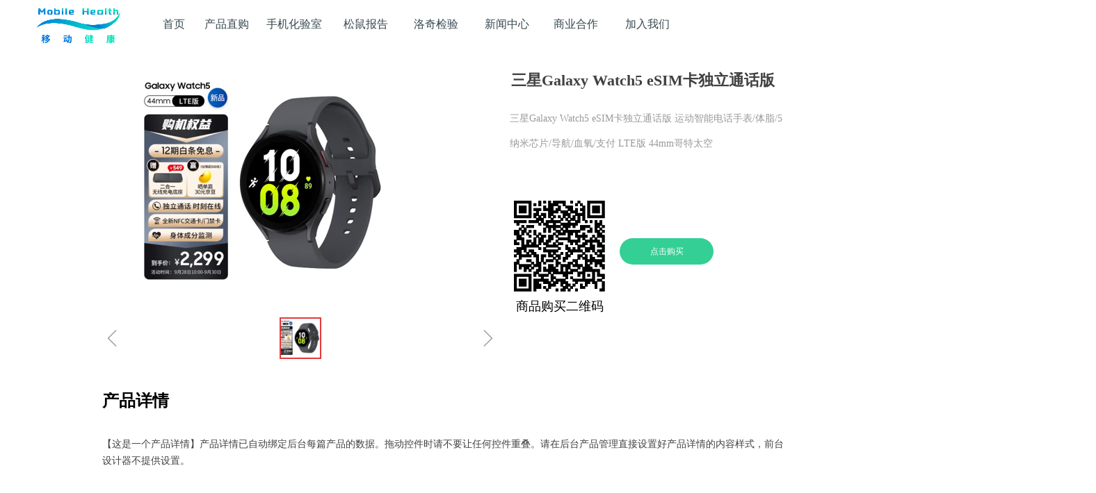

--- FILE ---
content_type: text/html; charset=utf-8
request_url: https://ydjk.com/productinfo/1621114.html?templateId=1133605
body_size: 12935
content:


<!DOCTYPE html>

<html class="smart-design-mode">
<head>


        <meta name="viewport" content="width=device-width" />

    <meta http-equiv="Content-Type" content="text/html; charset=utf-8" />
    <meta name="description" />
    <meta name="keywords" />
    <meta name="renderer" content="webkit" />
    <meta name="applicable-device" content="pc" />
    <meta http-equiv="Cache-Control" content="no-transform" />
    <title>三星Galaxy Watch5 eSIM卡独立通话版 -移动健康</title>
    <link rel="icon" href="//nwzimg.wezhan.cn/sitefiles10297/10297120/logo最新.jpg"/><link rel="shortcut icon" href="//nwzimg.wezhan.cn/sitefiles10297/10297120/logo最新.jpg"/><link rel="bookmark" href="//nwzimg.wezhan.cn/sitefiles10297/10297120/logo最新.jpg"/>
    <link href="https://nwzimg.wezhan.cn/Designer/Content/bottom/pcstyle.css?_version=20250314160850" rel="stylesheet" type="text/css"/>
    <link href="https://nwzimg.wezhan.cn/Content/public/css/reset.css?_version=20251020173726" rel="stylesheet" type="text/css"/>
    <link href="https://nwzimg.wezhan.cn/static/iconfont/1.0.0/iconfont.css?_version=20250314160853" rel="stylesheet" type="text/css"/>
    <link href="https://nwzimg.wezhan.cn/static/iconfont/2.0.0/iconfont.css?_version=20250423163359" rel="stylesheet" type="text/css"/>
    <link href="https://nwzimg.wezhan.cn/static/iconfont/designer/iconfont.css?_version=20250515165214" rel="stylesheet" type="text/css"/>
    <link href="https://nwzimg.wezhan.cn/static/iconfont/companyinfo/iconfont.css?_version=20250314160853" rel="stylesheet" type="text/css"/>
    <link href="https://nwzimg.wezhan.cn/Designer/Content/base/css/pager.css?_version=20250314160850" rel="stylesheet" type="text/css"/>
    <link href="https://nwzimg.wezhan.cn/Designer/Content/base/css/hover-effects.css?_version=20250314160850" rel="stylesheet" type="text/css"/>
    <link href="https://nwzimg.wezhan.cn/Designer/Content/base/css/antChain.css?_version=20250314160850" rel="stylesheet" type="text/css"/>


    
    <link href="//nwzimg.wezhan.cn/pubsf/10297/10297120/css/1133605_Pc_zh-CN.css?preventCdnCacheSeed=ec0f9f63ea5a41b5a9458b814e03c241" rel="stylesheet" />
    <script src="https://nwzimg.wezhan.cn/Scripts/JQuery/jquery-3.6.3.min.js?_version=20250314165221" type="text/javascript"></script>
    <script src="https://nwzimg.wezhan.cn/Designer/Scripts/jquery.lazyload.min.js?_version=20250314160851" type="text/javascript"></script>
    <script src="https://nwzimg.wezhan.cn/Designer/Scripts/smart.animation.min.js?_version=20250314160851" type="text/javascript"></script>
    <script src="https://nwzimg.wezhan.cn/Designer/Content/Designer-panel/js/kino.razor.min.js?_version=20250314160850" type="text/javascript"></script>
    <script src="https://nwzimg.wezhan.cn/Scripts/common.min.js?v=20200318&_version=20251202180946" type="text/javascript"></script>
    <script src="https://nwzimg.wezhan.cn/Administration/Scripts/admin.validator.min.js?_version=20250314160844" type="text/javascript"></script>
    <script src="https://nwzimg.wezhan.cn/Administration/Content/plugins/cookie/jquery.cookie.js?_version=20250314160844" type="text/javascript"></script>
    <script src="https://nwzimg.wezhan.cn/Scripts/utils.js?_version=20251120174626" type="text/javascript"></script>

    <script type='text/javascript' id='jssor-all' src='https://nwzimg.wezhan.cn/Designer/Scripts/jssor.slider-22.2.16-all.min.js?_version=20250314160851' ></script><script type='text/javascript' id='jqueryzoom' src='https://nwzimg.wezhan.cn/Designer/Scripts/jquery.jqueryzoom.js?_version=20250314160851' ></script><script type='text/javascript' id='slideshow' src='https://nwzimg.wezhan.cn/Designer/Scripts/slideshow.js?_version=20250314160851' ></script><script type='text/javascript' id='lz-slider' src='https://nwzimg.wezhan.cn/Scripts/statics/js/lz-slider.min.js' ></script><script type='text/javascript' id='lz-preview' src='https://nwzimg.wezhan.cn/Scripts/statics/js/lz-preview.min.js' ></script>
    
<script type="text/javascript">
           window.SEED_CONFIG = {
       customerId: ""
            };
        $.ajaxSetup({
            cache: false,
            beforeSend: function (jqXHR, settings) {
                settings.data = settings.data && settings.data.length > 0 ? (settings.data + "&") : "";
                settings.data = settings.data + "__RequestVerificationToken=" + $('input[name="__RequestVerificationToken"]').val();
                return true;
            }
        });
</script>



</head>
<body id="smart-body" area="main">
 

    <input type="hidden" id="pageinfo"
           value="1133605"
           data-type="3"
           data-device="Pc"
           data-entityid="1621114" />
    <input id="txtDeviceSwitchEnabled" value="show" type="hidden" />


    


    
<!-- 在 mainContentWrapper 的下一层的三个div上设置了zindex。把页头页尾所在的层级调整高于中间内容，以防止中间内容遮盖页头页尾 -->

<div id="mainContentWrapper" style="background-color: transparent; background-image: none; background-repeat: no-repeat;background-position:0 0; background:-moz-linear-gradient(top, none, none);background:-webkit-gradient(linear, left top, left bottom, from(none), to(none));background:-o-linear-gradient(top, none, none);background:-ms-linear-gradient(top, none, none);background:linear-gradient(top, none, none);;
     position: relative; width: 100%;min-width:1200px;background-size: auto;" bgScroll="none">
    
    <div style="background-color: transparent; background-image: none; background-repeat: no-repeat;background-position:0 0; background:-moz-linear-gradient(top, none, none);background:-webkit-gradient(linear, left top, left bottom, from(none), to(none));background:-o-linear-gradient(top, none, none);background:-ms-linear-gradient(top, none, none);background:linear-gradient(top, none, none);;
         position: relative; width: 100%;min-width:1200px;background-size: auto; z-index:auto;" bgScroll="none">
        <div class=" header" cpid="1672095" id="smv_Area0" style="width: 1200px; height: 78px;  position: relative; margin: 0 auto">
            <div id="smv_tem_10_36" ctype="button"  class="esmartMargin smartAbs " cpid="1672095" cstyle="Style9" ccolor="Item0" areaId="Area0" isContainer="False" pvid="" tareaId="Area0"  re-direction="all" daxis="All" isdeletable="True" style="height: 38px; width: 100px; left: 162px; top: 18px;z-index:15;"><div class="yibuFrameContent tem_10_36  button_Style9  " style="overflow:visible;;" ><!-- 类 -->
<!-- w-button-isi + (w-isi-top w-isi-bottom w-isi-left w-isi-right) -->
<!-- w-button-wayra + (w-wayra-topLeft w-wayra-topRight w-wayra-bottomLeft w-wayra-bottomRight) -->

<a target="_self" href="/ydjksy" class="w-button w-isi-left w-button-isi f-ellipsis hover-effect" data-effect-name="underline-from-center" style="width: 96px; height: 34px; line-height: 34px;">
    <span class="w-button-position">
        <span class="w-button-position-inner">
            <em class="w-button-text f-ellipsis">
                <i class="mw-iconfont w-button-icon w-icon-hide"></i>
                <span class="mw-txt">首页</span>
            </em>
        </span>
    </span>
</a>
    <script type="text/javascript">
        $(function () {
        });
    </script>
</div></div><div id="smv_tem_12_0" ctype="button"  class="esmartMargin smartAbs " cpid="1672095" cstyle="Style9" ccolor="Item0" areaId="Area0" isContainer="False" pvid="" tareaId="Area0"  re-direction="all" daxis="All" isdeletable="True" style="height: 38px; width: 100px; left: 335px; top: 18px;z-index:13;"><div class="yibuFrameContent tem_12_0  button_Style9  " style="overflow:visible;;" ><!-- 类 -->
<!-- w-button-isi + (w-isi-top w-isi-bottom w-isi-left w-isi-right) -->
<!-- w-button-wayra + (w-wayra-topLeft w-wayra-topRight w-wayra-bottomLeft w-wayra-bottomRight) -->

<a target="_self" href="/ydjksjhys" class="w-button w-isi-left w-button-isi f-ellipsis hover-effect" data-effect-name="underline-from-center" style="width: 96px; height: 34px; line-height: 34px;">
    <span class="w-button-position">
        <span class="w-button-position-inner">
            <em class="w-button-text f-ellipsis">
                <i class="mw-iconfont w-button-icon w-icon-hide"></i>
                <span class="mw-txt">手机化验室</span>
            </em>
        </span>
    </span>
</a>
    <script type="text/javascript">
        $(function () {
        });
    </script>
</div></div><div id="smv_tem_33_40" ctype="button"  class="esmartMargin smartAbs " cpid="1672095" cstyle="Style9" ccolor="Item0" areaId="Area0" isContainer="False" pvid="" tareaId="Area0"  re-direction="all" daxis="All" isdeletable="True" style="height: 38px; width: 100px; left: 438px; top: 18px;z-index:13;"><div class="yibuFrameContent tem_33_40  button_Style9  " style="overflow:visible;;" ><!-- 类 -->
<!-- w-button-isi + (w-isi-top w-isi-bottom w-isi-left w-isi-right) -->
<!-- w-button-wayra + (w-wayra-topLeft w-wayra-topRight w-wayra-bottomLeft w-wayra-bottomRight) -->

<a target="_self" href="/ydjkssbg" class="w-button w-isi-left w-button-isi f-ellipsis hover-effect" data-effect-name="underline-from-center" style="width: 96px; height: 34px; line-height: 34px;">
    <span class="w-button-position">
        <span class="w-button-position-inner">
            <em class="w-button-text f-ellipsis">
                <i class="mw-iconfont w-button-icon w-icon-hide"></i>
                <span class="mw-txt">松鼠报告</span>
            </em>
        </span>
    </span>
</a>
    <script type="text/javascript">
        $(function () {
        });
    </script>
</div></div><div id="smv_tem_34_24" ctype="button"  class="esmartMargin smartAbs " cpid="1672095" cstyle="Style9" ccolor="Item0" areaId="Area0" isContainer="False" pvid="" tareaId="Area0"  re-direction="all" daxis="All" isdeletable="True" style="height: 38px; width: 100px; left: 539px; top: 18px;z-index:13;"><div class="yibuFrameContent tem_34_24  button_Style9  " style="overflow:visible;;" ><!-- 类 -->
<!-- w-button-isi + (w-isi-top w-isi-bottom w-isi-left w-isi-right) -->
<!-- w-button-wayra + (w-wayra-topLeft w-wayra-topRight w-wayra-bottomLeft w-wayra-bottomRight) -->

<a target="_self" href="/ydjklqjy" class="w-button w-isi-left w-button-isi f-ellipsis hover-effect" data-effect-name="underline-from-center" style="width: 96px; height: 34px; line-height: 34px;">
    <span class="w-button-position">
        <span class="w-button-position-inner">
            <em class="w-button-text f-ellipsis">
                <i class="mw-iconfont w-button-icon w-icon-hide"></i>
                <span class="mw-txt">洛奇检验</span>
            </em>
        </span>
    </span>
</a>
    <script type="text/javascript">
        $(function () {
        });
    </script>
</div></div><div id="smv_tem_38_44" ctype="button"  class="esmartMargin smartAbs " cpid="1672095" cstyle="Style9" ccolor="Item0" areaId="Area0" isContainer="False" pvid="" tareaId="Area0"  re-direction="all" daxis="All" isdeletable="True" style="height: 38px; width: 100px; left: 641px; top: 18px;z-index:13;"><div class="yibuFrameContent tem_38_44  button_Style9  " style="overflow:visible;;" ><!-- 类 -->
<!-- w-button-isi + (w-isi-top w-isi-bottom w-isi-left w-isi-right) -->
<!-- w-button-wayra + (w-wayra-topLeft w-wayra-topRight w-wayra-bottomLeft w-wayra-bottomRight) -->

<a target="_self" href="/ydjkxwzx" class="w-button w-isi-left w-button-isi f-ellipsis hover-effect" data-effect-name="underline-from-center" style="width: 96px; height: 34px; line-height: 34px;">
    <span class="w-button-position">
        <span class="w-button-position-inner">
            <em class="w-button-text f-ellipsis">
                <i class="mw-iconfont w-button-icon w-icon-hide"></i>
                <span class="mw-txt">新闻中心</span>
            </em>
        </span>
    </span>
</a>
    <script type="text/javascript">
        $(function () {
        });
    </script>
</div></div><div id="smv_tem_41_13" ctype="image"  class="esmartMargin smartAbs " cpid="1672095" cstyle="Style1" ccolor="Item0" areaId="Area0" isContainer="False" pvid="" tareaId="Area0"  re-direction="all" daxis="All" isdeletable="True" style="height: 66px; width: 137px; left: 4px; top: 2px;z-index:16;"><div class="yibuFrameContent tem_41_13  image_Style1  " style="overflow:visible;;" >
    <div class="w-image-box image-clip-wrap" data-fillType="0" id="div_tem_41_13">
        <a target="_self" href="/ydjksy">
            <img loading="lazy" 
                 src="//nwzimg.wezhan.cn/contents/sitefiles2059/10297120/images/47005992.png" 
                 alt="" 
                 title="" 
                 id="img_smv_tem_41_13" 
                 style="width: 135px; height:64px;"
                 class=""
             >
        </a>
    </div>

    <script type="text/javascript">
        $(function () {
            
                InitImageSmv("tem_41_13", "135", "66", "0");
            
                 });
    </script>

</div></div><div id="smv_tem_42_47" ctype="button"  class="esmartMargin smartAbs " cpid="1672095" cstyle="Style9" ccolor="Item0" areaId="Area0" isContainer="False" pvid="" tareaId="Area0"  re-direction="all" daxis="All" isdeletable="True" style="height: 38px; width: 100px; left: 740px; top: 18px;z-index:13;"><div class="yibuFrameContent tem_42_47  button_Style9  " style="overflow:visible;;" ><!-- 类 -->
<!-- w-button-isi + (w-isi-top w-isi-bottom w-isi-left w-isi-right) -->
<!-- w-button-wayra + (w-wayra-topLeft w-wayra-topRight w-wayra-bottomLeft w-wayra-bottomRight) -->

<a target="_self" href="/ydjksyhz" class="w-button w-isi-left w-button-isi f-ellipsis hover-effect" data-effect-name="underline-from-center" style="width: 96px; height: 34px; line-height: 34px;">
    <span class="w-button-position">
        <span class="w-button-position-inner">
            <em class="w-button-text f-ellipsis">
                <i class="mw-iconfont w-button-icon w-icon-hide"></i>
                <span class="mw-txt">商业合作</span>
            </em>
        </span>
    </span>
</a>
    <script type="text/javascript">
        $(function () {
        });
    </script>
</div></div><div id="smv_tem_43_58" ctype="button"  class="esmartMargin smartAbs " cpid="1672095" cstyle="Style9" ccolor="Item0" areaId="Area0" isContainer="False" pvid="" tareaId="Area0"  re-direction="all" daxis="All" isdeletable="True" style="height: 38px; width: 100px; left: 843px; top: 18px;z-index:13;"><div class="yibuFrameContent tem_43_58  button_Style9  " style="overflow:visible;;" ><!-- 类 -->
<!-- w-button-isi + (w-isi-top w-isi-bottom w-isi-left w-isi-right) -->
<!-- w-button-wayra + (w-wayra-topLeft w-wayra-topRight w-wayra-bottomLeft w-wayra-bottomRight) -->

<a target="_self" href="/ydjkjrwm" class="w-button w-isi-left w-button-isi f-ellipsis hover-effect" data-effect-name="underline-from-center" style="width: 96px; height: 34px; line-height: 34px;">
    <span class="w-button-position">
        <span class="w-button-position-inner">
            <em class="w-button-text f-ellipsis">
                <i class="mw-iconfont w-button-icon w-icon-hide"></i>
                <span class="mw-txt">加入我们</span>
            </em>
        </span>
    </span>
</a>
    <script type="text/javascript">
        $(function () {
        });
    </script>
</div></div><div id="smv_tem_47_3" ctype="button"  class="esmartMargin smartAbs " cpid="1672095" cstyle="Style9" ccolor="Item0" areaId="Area0" isContainer="False" pvid="" tareaId="Area0"  re-direction="all" daxis="All" isdeletable="True" style="height: 38px; width: 100px; left: 238px; top: 18px;z-index:13;"><div class="yibuFrameContent tem_47_3  button_Style9  " style="overflow:visible;;" ><!-- 类 -->
<!-- w-button-isi + (w-isi-top w-isi-bottom w-isi-left w-isi-right) -->
<!-- w-button-wayra + (w-wayra-topLeft w-wayra-topRight w-wayra-bottomLeft w-wayra-bottomRight) -->

<a target="_self" href="/ydjkcpzx" class="w-button w-isi-left w-button-isi f-ellipsis hover-effect" data-effect-name="underline-from-center" style="width: 96px; height: 34px; line-height: 34px;">
    <span class="w-button-position">
        <span class="w-button-position-inner">
            <em class="w-button-text f-ellipsis">
                <i class="mw-iconfont w-button-icon w-icon-hide"></i>
                <span class="mw-txt">产品直购</span>
            </em>
        </span>
    </span>
</a>
    <script type="text/javascript">
        $(function () {
        });
    </script>
</div></div>
        </div>
    </div>

    <div class="main-layout-wrapper" id="smv_AreaMainWrapper" style="background-color: transparent; background-image: none;
         background-repeat: no-repeat;background-position:0 0; background:-moz-linear-gradient(top, none, none);background:-webkit-gradient(linear, left top, left bottom, from(none), to(none));background:-o-linear-gradient(top, none, none);background:-ms-linear-gradient(top, none, none);background:linear-gradient(top, none, none);;background-size: auto; z-index:auto;"
         bgScroll="none">
        <div class="main-layout" id="tem-main-layout11" style="width: 100%;">
            <div style="display: none">
                
            </div>
            <div class="" id="smv_MainContent" rel="mainContentWrapper" style="width: 100%; min-height: 300px; position: relative; ">
                
                <div class="smvWrapper"  style="width: 100%;  position: relative; background-color: transparent; background-image: none; background-repeat: no-repeat; background:-moz-linear-gradient(top, none, none);background:-webkit-gradient(linear, left top, left bottom, from(none), to(none));background:-o-linear-gradient(top, none, none);background:-ms-linear-gradient(top, none, none);background:linear-gradient(top, none, none);;background-position:0 0;background-size:auto;"><div class="smvContainer" id="smv_Main" cpid="1133605" style="min-height:200px;width:1000px;height:679px;  position: relative; "><div id="smv_tem_2_58" ctype="productSlideBind"  class="esmartMargin smartAbs " cpid="1133605" cstyle="Style3" ccolor="Item0" areaId="" isContainer="False" pvid="" tareaId=""  re-direction="all" daxis="All" isdeletable="True" style="height: 436px; width: 583px; left: 0px; top: 13px;z-index:3;"><div class="yibuFrameContent tem_2_58  productSlideBind_Style3  " style="overflow:visible;;" ><!--w-slide-->
<div class="smv_con_1_3">
    <div class="w-slider" id="tem_2_58_w-slider3">
        <div class="w-bigimglist" data-u="slides">

                <div>
                    <a href="javascript:void(0)" target="_self" class="w-imglink ">
                        <span style="display:inline-block;height:100%;width:0;vertical-align:middle;margin-left:-5px"></span>
                        <img loading="lazy" class="_middleImage CutFill" data-u="image" src="//nwzimg.wezhan.cn/contents/sitefiles2059/10297120/images/37689255.png" longdesc="//nwzimg.wezhan.cn/contents/sitefiles2059/10297120/images/37689255.png" alt="三星" title="三星" />
                    </a>
                    <img loading="lazy" data-u="thumb" src="//nwzimg.wezhan.cn/contents/sitefiles2059/10297120/images/37689255.png?x-oss-process=image/resize,m_lfit,h_200,w_200" alt="三星" title="三星" class="CutFill" />
                </div>

        </div>
        <!-- Thumbnail Navigator -->
        <div data-u="thumbnavigator" class="w-thumblist" style="" data-autocenter="1">
            <!-- Thumbnail Item Skin Begin -->
            <div data-u="slides" style="cursor:default;">
                <div data-u="prototype" class="w-thumb-item">
                    <div class="w-thumbitem-in">
                        <div data-u="thumbnailtemplate" class="w-thumbpic"></div>
                    </div>
                    <div class="w-thumbitem-current"></div>
                </div>
            </div>
            <!-- Thumbnail Item Skin End -->
        </div>
        <!-- Arrow Navigator -->
        <span data-u="arrowleft" class="w-point-left"><i class="w-itemicon mw-iconfont">&#xa046;</i></span>
        <span data-u="arrowright" class="w-point-right"><i class="w-itemicon mw-iconfont">&#xa047;</i></span>
    </div>
</div>

<!--/w-slide-->
<script type="text/javascript">
    tem_2_58_slider3_init = function (thumCount) {

        var jssor_1_options_tem_2_58 = {
            $AutoPlay: "on" == "on",//自动播放
            $SlideDuration: "2000",//延时
            $Idle: parseInt("2500"),//切换间隔
            $Loop: parseInt("1"),//循环
            
            $CaptionSliderOptions: {
                $Class: $JssorCaptionSlideo$,
                $Transitions: GetSlideAnimation("1", "2000"),
            },
            
            $ArrowNavigatorOptions: {
                $Class: $JssorArrowNavigator$
            },
            $ThumbnailNavigatorOptions: {
                $Class: $JssorThumbnailNavigator$,
                $Cols: thumCount,
                $SpacingX: 8,
                $SpacingY: 8,
                $Align: 260
            }
        };
        var jssorCache_tem_2_58  = {
            CtrlId: "tem_2_58",
            SliderId: "tem_2_58_w-slider3",
            Html: $("#tem_2_58_w-slider3")[0].outerHTML,
            JssorOpt: jssor_1_options_tem_2_58,
        };
        var jssor_1_slider = new $JssorSlider$("tem_2_58_w-slider3", jssor_1_options_tem_2_58);



        if (typeof (LayoutConverter) !== "undefined") {
            jssorCache_tem_2_58 .Jssor = jssor_1_slider;
            jssorCache_tem_2_58 .FillType = 'Auto';
            LayoutConverter.CtrlJsVariableList.push(jssorCache_tem_2_58 );
        }

        $('#smv_tem_2_58').data('jssor_slide', jssor_1_slider);
        if ("off" == 'on' && ("False").toLocaleLowerCase() !="true") {
            $("#tem_2_58_w-slider3").find(".jqueryzoom").jqueryzoom({
                xzoom: 400,
                yzoom: 400,
                position: "right",
                preload: 1,
                lens: 1,
                clickAction: function (event) {
                    var linkurl = $(".bigimg").attr("src");
                    window.open(linkurl);
                },
                hover: function (event) {
                    jssor_1_slider.$Pause();
                },
                hoverout: function () {
                    if ("on" == "on") {
                        jssor_1_slider.$Play();
                    }
                }
            });
        }

        var fillType = 'Auto';
        $('#smv_tem_2_58').attr("fillType", fillType);
        var current_width = $("#tem_2_58_w-slider3 .w-thumbitem-in").width();
        var current_height = $("#tem_2_58_w-slider3 .w-thumbitem-in").height();
        if (fillType != "Auto") {
            //大图裁剪
            var bigImgWidth =  $('#smv_tem_2_58').width();
            var bigImgHeight = $("#tem_2_58_w-slider3 .w-bigimglist").height();
            $("#tem_2_58_w-slider3 .w-bigimglist img").cutFill(bigImgWidth, bigImgHeight);
        }
        else
        {
            window.setTimeout(function () {
               $("#tem_2_58_w-slider3 .w-bigimglist .w-imglink").css({ textAlign: "center"});
                $("#tem_2_58_w-slider3 .w-bigimglist img").css({ width: "auto", "height": "auto", position: "static", maxWidth: "100%", maxHeight: "100%", textAlign: "center", verticalAlign: "middle" });
                $('#smv_tem_2_58').attr("oripicwidth", $("#tem_2_58_w-slider3 .w-bigimglist img").width());
                $('#smv_tem_2_58').attr("oripicheight",$("#tem_2_58_w-slider3 .w-bigimglist img").height())
            }, 500);
        }
         //小图裁剪
        $("#tem_2_58_w-slider3 .w-thumbitem-in img").cutFill(current_width, current_height);



    };
</script>
<!-- #endregion Jssor Slider End -->
<script>
    $(function () {
        //计算缩略图数量
        var current_width = $("#tem_2_58_w-slider3 .w-thumbitem-in").width();
        var current_height = $("#tem_2_58_w-slider3 .w-thumbitem-in").height();
        var slideWidth = $('#smv_tem_2_58').width();
        var thumCount = (slideWidth - 82) / (current_width + 12);
        tem_2_58_slider3_init(Math.floor(thumCount));

        var slider_width = $("#tem_2_58_w-slider3 .w-slider").css("width");
        $("#tem_2_58_w-slider3 .w-thumbitem-current").css("width", current_width - 4);
        $("#tem_2_58_w-slider3 .w-thumbitem-current").css("height", current_height - 4);

    });
</script></div></div><div id="smv_tem_3_50" ctype="productTitleBind"  class="smartRecpt esmartMargin smartAbs " cpid="1133605" cstyle="Style1" ccolor="Item0" areaId="" isContainer="False" pvid="" tareaId=""  re-direction="x" daxis="All" isdeletable="True" style="min-height: 50px; width: 400px; left: 595px; top: 13px;z-index:4;"><div class="yibuFrameContent tem_3_50  productTitleBind_Style1  " style="overflow:visible;;" ><h1 class="w-title">三星Galaxy Watch5 eSIM卡独立通话版 </h1></div></div><div id="smv_tem_4_25" ctype="productSummaryBind"  class="smartRecpt esmartMargin smartAbs " cpid="1133605" cstyle="Style1" ccolor="Item0" areaId="" isContainer="False" pvid="" tareaId=""  re-direction="all" daxis="All" isdeletable="True" style="min-height: 148px; width: 400px; left: 593px; top: 75px;z-index:5;"><div class="yibuFrameContent tem_4_25  productSummaryBind_Style1  " style="overflow:visible;;" ><!--article info-->
<div class="w-info">三星Galaxy&nbsp;Watch5&nbsp;eSIM卡独立通话版&nbsp;运动智能电话手表/体脂/5纳米芯片/导航/血氧/支付&nbsp;LTE版&nbsp;44mm哥特太空</div>
<!--/article info-->

<script>
    $(function () {
        var text = $("#smv_tem_4_25 .w-info").html();
        var placetext =  text.replace(new RegExp('&nbsp;','g'),' '); 
        $("#smv_tem_4_25 .w-info").html(placetext);
    })
</script></div></div><div id="smv_tem_25_25" ctype="productContentBind"  class="smartRecpt esmartMargin smartAbs " cpid="1133605" cstyle="Style1" ccolor="Item0" areaId="" isContainer="False" pvid="" tareaId=""  re-direction="all" daxis="All" isdeletable="True" style="min-height: 80px; width: 980px; left: 7px; top: 550px;z-index:19;"><div class="yibuFrameContent tem_25_25  productContentBind_Style1  " style="overflow:visible;;" ><style>
    .w-detail ul, .w-detail li, .w-detail ol {
        list-style: revert;
        margin:0;
    }

    .w-detail ul, .w-detail ol {
        padding-left: 40px;
    }
</style>
<!--product detail-->
<div id="tem_25_25_txt" class="w-detailcontent">
    <div class="w-detail">【这是一个产品详情】产品详情已自动绑定后台每篇产品的数据。拖动控件时请不要让任何控件重叠。请在后台产品管理直接设置好产品详情的内容样式，前台设计器不提供设置。</div>
</div>
<!--/product detail-->
<script type="text/javascript">

    $(function () {
        var contentWidth = parseInt($('#smv_tem_25_25').css("width"));
        ///长图自适应屏幕
        $('#smv_tem_25_25 img').each(function () {
            $(this).load(function () {
                var width = $(this).width();
                if (width > contentWidth){
                    $(this).css("cssText", 'max-width:' + contentWidth + 'px !important;height:auto !important;');
                }
            });
        });
        $('#smv_tem_25_25 table').each(function () {
            $(this).removeAttr("width");
            if ($(this).width() > contentWidth) {
                $(this).css("width", "100%");
            }
        });

        var splitLength = $('#tem_25_25_txt').find("div").html().split("_ueditor_page_break_tag_");
        if (splitLength.length > 1) {
            pagination('tem_25_25_txt', "首页", "末页", "上一页", "下一页", function (hisHeight) {
                if (typeof hisHeight == 'undefined')
                {
                    $('#smv_tem_25_25').smrecompute();
                }
                else
                {
                    var tabContentHeight = $('#tem_25_25_txt').height();
                    $('#smv_tem_25_25').smrecompute("recomputeTo", [tabContentHeight, hisHeight]);
                }
                $('#smv_tem_25_25 img').each(function () {
                    var src = $(this).attr("src");
                    if (typeof src != 'undefined' && src != "") {
                        $(this).attr("src", "");
                        $(this)[0].onload = function () {
                            $('#smv_tem_25_25').smrecompute();
                        };
                        $(this).attr("src", src);
                    }
                });
                showBigImg_tem_25_25();
            });
        }
        else
        {
            $('#smv_tem_25_25 img').each(function () {
                var src = $(this).attr("src");
                if (typeof src != 'undefined' && src != "") {
                    $(this).attr("src", "");
                    $(this)[0].onload = function () {
                        $('#smv_tem_25_25').smrecompute();
                    };
                    $(this).attr("src", src);
                }
            });
           showBigImg_tem_25_25();
        }

        xwezhan.cssUeditorTale();
    });

    function showBigImg_tem_25_25()
    {
        if (false)
        {
            var bigImageArray = [];
            $('#smv_tem_25_25 img').each(function () {
                if ($(this).parents("a").length == 0) {
                    var srcStr = $(this).attr("src");
                   $(this).lzpreview({
                        cssLink: '/Content/css/atlas-preview.css',
                        pageSize: 1,//每页最大图片数
                        imgUrl: [srcStr],
                        imgAlt: [''],
                        imgLink: ['javascript:void(0)'],
                        imgTarget: [''],
                        itemSelect: $(this),
                        arrow: false,
                        thumbnail: false
                    });
                }
            });
        }
    }
</script>
</div></div><div id="smv_tem_35_57" ctype="text"  class="esmartMargin smartAbs " cpid="1133605" cstyle="Style1" ccolor="Item0" areaId="" isContainer="False" pvid="" tareaId=""  re-direction="all" daxis="All" isdeletable="True" style="height: 44px; width: 360px; left: 7px; top: 487px;z-index:28;"><div class="yibuFrameContent tem_35_57  text_Style1  " style="overflow:hidden;;" ><div id='txt_tem_35_57' style="height: 100%;">
    <div class="editableContent" id="txtc_tem_35_57" style="height: 100%; word-wrap:break-word;">
        <p><strong><span style="font-family:Source Han Sans,Geneva,sans-serif"><span style="font-size:24px">产品详情</span></span></strong></p>

    </div>
</div>

<script>
    var tables = $(' #smv_tem_35_57').find('table')
    for (var i = 0; i < tables.length; i++) {
        var tab = tables[i]
        var borderWidth = $(tab).attr('border')
        if (borderWidth <= 0 || !borderWidth) {
            console.log(tab)
            $(tab).addClass('hidden-border')
            $(tab).children("tbody").children("tr").children("td").addClass('hidden-border')
            $(tab).children("tbody").children("tr").children("th").addClass('hidden-border')
            $(tab).children("thead").children("tr").children("td").addClass('hidden-border')
            $(tab).children("thead").children("tr").children("th").addClass('hidden-border')
            $(tab).children("tfoot").children("tr").children("td").addClass('hidden-border')
            $(tab).children("tfoot").children("tr").children("th").addClass('hidden-border')
        }
    }
</script></div></div><div id="smv_tem_43_32" ctype="image"  class="esmartMargin smartAbs " cpid="1133605" cstyle="Style1" ccolor="Item0" areaId="" isContainer="False" pvid="" tareaId=""  re-direction="all" daxis="All" isdeletable="True" style="height: 158px; width: 158px; left: 585px; top: 197px;z-index:30;"><div class="yibuFrameContent tem_43_32  image_Style1  " style="overflow:visible;;" >
    <div class="w-image-box image-clip-wrap" data-fillType="0" id="div_tem_43_32">
        <a target="_self" href="">
            <img loading="lazy" 
                 src="//nwzimg.wezhan.cn/contents/sitefiles2059/10297120/images/46895581.png" 
                 alt="" 
                 title="" 
                 id="img_smv_tem_43_32" 
                 style="width: 156px; height:156px;"
                 class=""
             >
        </a>
    </div>

    <script type="text/javascript">
        $(function () {
            
                InitImageSmv("tem_43_32", "156", "158", "0");
            
                 });
    </script>

</div></div><div id="smv_tem_44_42" ctype="text"  class="esmartMargin smartAbs " cpid="1133605" cstyle="Style1" ccolor="Item2" areaId="" isContainer="False" pvid="" tareaId=""  re-direction="all" daxis="All" isdeletable="True" style="height: 37px; width: 195px; left: 602px; top: 354px;z-index:31;"><div class="yibuFrameContent tem_44_42  text_Style1  " style="overflow:hidden;;" ><div id='txt_tem_44_42' style="height: 100%;">
    <div class="editableContent" id="txtc_tem_44_42" style="height: 100%; word-wrap:break-word;">
        <p><span style="font-size:18px"><span style="font-family:Source Han Sans,Geneva,sans-serif">商品购买二维码</span></span></p>

    </div>
</div>

<script>
    var tables = $(' #smv_tem_44_42').find('table')
    for (var i = 0; i < tables.length; i++) {
        var tab = tables[i]
        var borderWidth = $(tab).attr('border')
        if (borderWidth <= 0 || !borderWidth) {
            console.log(tab)
            $(tab).addClass('hidden-border')
            $(tab).children("tbody").children("tr").children("td").addClass('hidden-border')
            $(tab).children("tbody").children("tr").children("th").addClass('hidden-border')
            $(tab).children("thead").children("tr").children("td").addClass('hidden-border')
            $(tab).children("thead").children("tr").children("th").addClass('hidden-border')
            $(tab).children("tfoot").children("tr").children("td").addClass('hidden-border')
            $(tab).children("tfoot").children("tr").children("th").addClass('hidden-border')
        }
    }
</script></div></div><div id="smv_tem_45_39" ctype="button"  class="esmartMargin smartAbs " cpid="1133605" cstyle="Style1" ccolor="Item5" areaId="" isContainer="False" pvid="" tareaId=""  re-direction="all" daxis="All" isdeletable="True" style="height: 38px; width: 135px; left: 751px; top: 265px;z-index:32;"><div class="yibuFrameContent tem_45_39  button_Style1  " style="overflow:visible;;" ><a target="_blank" href="https://h5.youzan.com/v2/showcase/homepage?alias=4h6Gleiml3&amp;shopAutoEnter=1&amp;kdt_id=124997697" class="w-button f-ellipsis" style="width: 135px; height: 38px; line-height: 38px;">
    <span class="w-button-position">
        <em class="w-button-text f-ellipsis">
            <i class="mw-iconfont w-button-icon w-icon-hide"></i>
            <span class="mw-txt">点击购买</span>
        </em>
    </span>
</a>
    <script type="text/javascript">
        $(function () {
        });
    </script>
</div></div></div></div><input type='hidden' name='__RequestVerificationToken' id='token__RequestVerificationToken' value='KEqv7bWSbBOiBokkVyIP9hbn75C7cAcHJhb1eI-hD-qS_yfdpF10nqZB1ceTLMT6GIaPq1CAhx_lw5s6EP67iqPFbPE1dY1Di_mRIr95IKM1' />
            </div>
        </div>
    </div>

    <div style="background-color: transparent; background-image: none; background-repeat: no-repeat;background-position:0 0; background:-moz-linear-gradient(top, none, none);background:-webkit-gradient(linear, left top, left bottom, from(none), to(none));background:-o-linear-gradient(top, none, none);background:-ms-linear-gradient(top, none, none);background:linear-gradient(top, none, none);;
         position: relative; width: 100%;min-width:1200px;background-size: auto; z-index:auto;" bgScroll="none">
        <div class=" footer" cpid="1672095" id="smv_Area3" style="width: 1200px; height: 224px; position: relative; margin: 0 auto;">
            <div id="smv_tem_15_58" ctype="companyinfo"  class="esmartMargin smartAbs " cpid="1672095" cstyle="Style2" ccolor="Item0" areaId="Area3" isContainer="False" pvid="" tareaId="Area3"  re-direction="all" daxis="All" isdeletable="True" style="height: 117px; width: 205px; left: 17px; top: 104px;z-index:3;"><div class="yibuFrameContent tem_15_58  companyinfo_Style2  " style="overflow:hidden;;" ><ul class="w-company-info iconStyle1">
        <li class="company-info-item">
            <a href="tel:400-671-8858‌"  >
                <div class="company-info-titleBox">
                    <span class="company-info-icon ">
                        <i class="ltd-icon  gs-dianhua"></i>
                    </span>
                    <span class="company-info-title "style="white-space:pre">电话：</span>
                </div>
                <div class="company-text">
                    <span class="company-info-text">400-671-8858‌</span>
                </div>
            </a>
        </li>
</ul></div></div><div id="smv_tem_17_51" ctype="button"  class="esmartMargin smartAbs " cpid="1672095" cstyle="Style9" ccolor="Item0" areaId="Area3" isContainer="False" pvid="" tareaId="Area3"  re-direction="all" daxis="All" isdeletable="True" style="height: 38px; width: 102px; left: 187px; top: 34px;z-index:10;"><div class="yibuFrameContent tem_17_51  button_Style9  " style="overflow:visible;;" ><!-- 类 -->
<!-- w-button-isi + (w-isi-top w-isi-bottom w-isi-left w-isi-right) -->
<!-- w-button-wayra + (w-wayra-topLeft w-wayra-topRight w-wayra-bottomLeft w-wayra-bottomRight) -->

<a target="_self" href="/ydjksy" class="w-button w-isi-left w-button-isi f-ellipsis hover-effect" data-effect-name="xxx" style="width: 98px; height: 34px; line-height: 34px;">
    <span class="w-button-position">
        <span class="w-button-position-inner">
            <em class="w-button-text f-ellipsis">
                <i class="mw-iconfont w-button-icon w-icon-hide"></i>
                <span class="mw-txt">首页</span>
            </em>
        </span>
    </span>
</a>
    <script type="text/javascript">
        $(function () {
        });
    </script>
</div></div><div id="smv_tem_21_13" ctype="button"  class="esmartMargin smartAbs " cpid="1672095" cstyle="Style9" ccolor="Item0" areaId="Area3" isContainer="False" pvid="" tareaId="Area3"  re-direction="all" daxis="All" isdeletable="True" style="height: 38px; width: 100px; left: 204px; top: 145px;z-index:10;"><div class="yibuFrameContent tem_21_13  button_Style9  " style="overflow:visible;;" ><!-- 类 -->
<!-- w-button-isi + (w-isi-top w-isi-bottom w-isi-left w-isi-right) -->
<!-- w-button-wayra + (w-wayra-topLeft w-wayra-topRight w-wayra-bottomLeft w-wayra-bottomRight) -->

<a target="_self" href="/ydjkxwzx" class="w-button w-isi-left w-button-isi f-ellipsis hover-effect" data-effect-name="xxx" style="width: 96px; height: 34px; line-height: 34px;">
    <span class="w-button-position">
        <span class="w-button-position-inner">
            <em class="w-button-text f-ellipsis">
                <i class="mw-iconfont w-button-icon w-icon-hide"></i>
                <span class="mw-txt">新闻中心</span>
            </em>
        </span>
    </span>
</a>
    <script type="text/javascript">
        $(function () {
        });
    </script>
</div></div><div id="smv_tem_32_31" ctype="area"  class="esmartMargin smartAbs " cpid="1672095" cstyle="Style1" ccolor="Item0" areaId="Area3" isContainer="True" pvid="" tareaId="Area3"  re-direction="all" daxis="All" isdeletable="True" style="height: 225px; width: 1885px; left: -349px; top: -2px;z-index:0;"><div class="yibuFrameContent tem_32_31  area_Style1  " style="overflow:visible;;" ><div class="w-container" data-effect-name="enterTop">
    <div class="smAreaC" id="smc_Area0" cid="tem_32_31">
        <div id="smv_tem_22_32" ctype="text"  class="esmartMargin smartAbs " cpid="1672095" cstyle="Style1" ccolor="Item3" areaId="Area0" isContainer="False" pvid="tem_32_31" tareaId="Area3"  re-direction="all" daxis="All" isdeletable="True" style="height: 25px; width: 210px; left: 1146px; top: 37px;z-index:11;"><div class="yibuFrameContent tem_22_32  text_Style1  " style="overflow:hidden;;" ><div id='txt_tem_22_32' style="height: 100%;">
    <div class="editableContent" id="txtc_tem_22_32" style="height: 100%; word-wrap:break-word;">
        <p style="text-align:right"><span style="color:#ffffff"><span style="font-size:16px"><strong><span style="font-family:Source Han Sans,Geneva,sans-serif">关注我们</span></strong></span></span></p>

    </div>
</div>

<script>
    var tables = $(' #smv_tem_22_32').find('table')
    for (var i = 0; i < tables.length; i++) {
        var tab = tables[i]
        var borderWidth = $(tab).attr('border')
        if (borderWidth <= 0 || !borderWidth) {
            console.log(tab)
            $(tab).addClass('hidden-border')
            $(tab).children("tbody").children("tr").children("td").addClass('hidden-border')
            $(tab).children("tbody").children("tr").children("th").addClass('hidden-border')
            $(tab).children("thead").children("tr").children("td").addClass('hidden-border')
            $(tab).children("thead").children("tr").children("th").addClass('hidden-border')
            $(tab).children("tfoot").children("tr").children("td").addClass('hidden-border')
            $(tab).children("tfoot").children("tr").children("th").addClass('hidden-border')
        }
    }
</script></div></div><div id="smv_tem_35_59" ctype="button"  class="esmartMargin smartAbs " cpid="1672095" cstyle="Style9" ccolor="Item0" areaId="Area0" isContainer="False" pvid="tem_32_31" tareaId="Area3"  re-direction="all" daxis="All" isdeletable="True" style="height: 38px; width: 100px; left: 662px; top: 36px;z-index:10;"><div class="yibuFrameContent tem_35_59  button_Style9  " style="overflow:visible;;" ><!-- 类 -->
<!-- w-button-isi + (w-isi-top w-isi-bottom w-isi-left w-isi-right) -->
<!-- w-button-wayra + (w-wayra-topLeft w-wayra-topRight w-wayra-bottomLeft w-wayra-bottomRight) -->

<a target="_self" href="/ydjksjhys" class="w-button w-isi-left w-button-isi f-ellipsis hover-effect" data-effect-name="xxx" style="width: 96px; height: 34px; line-height: 34px;">
    <span class="w-button-position">
        <span class="w-button-position-inner">
            <em class="w-button-text f-ellipsis">
                <i class="mw-iconfont w-button-icon w-icon-hide"></i>
                <span class="mw-txt">手机化验室</span>
            </em>
        </span>
    </span>
</a>
    <script type="text/javascript">
        $(function () {
        });
    </script>
</div></div><div id="smv_tem_36_33" ctype="button"  class="esmartMargin smartAbs " cpid="1672095" cstyle="Style9" ccolor="Item0" areaId="Area0" isContainer="False" pvid="tem_32_31" tareaId="Area3"  re-direction="all" daxis="All" isdeletable="True" style="height: 38px; width: 100px; left: 553px; top: 91px;z-index:10;"><div class="yibuFrameContent tem_36_33  button_Style9  " style="overflow:visible;;" ><!-- 类 -->
<!-- w-button-isi + (w-isi-top w-isi-bottom w-isi-left w-isi-right) -->
<!-- w-button-wayra + (w-wayra-topLeft w-wayra-topRight w-wayra-bottomLeft w-wayra-bottomRight) -->

<a target="_self" href="/ydjkssbg" class="w-button w-isi-left w-button-isi f-ellipsis hover-effect" data-effect-name="xxx" style="width: 96px; height: 34px; line-height: 34px;">
    <span class="w-button-position">
        <span class="w-button-position-inner">
            <em class="w-button-text f-ellipsis">
                <i class="mw-iconfont w-button-icon w-icon-hide"></i>
                <span class="mw-txt">松鼠报告</span>
            </em>
        </span>
    </span>
</a>
    <script type="text/javascript">
        $(function () {
        });
    </script>
</div></div><div id="smv_tem_40_6" ctype="button"  class="esmartMargin smartAbs " cpid="1672095" cstyle="Style9" ccolor="Item0" areaId="Area0" isContainer="False" pvid="tem_32_31" tareaId="Area3"  re-direction="all" daxis="All" isdeletable="True" style="height: 38px; width: 100px; left: 654px; top: 90px;z-index:10;"><div class="yibuFrameContent tem_40_6  button_Style9  " style="overflow:visible;;" ><!-- 类 -->
<!-- w-button-isi + (w-isi-top w-isi-bottom w-isi-left w-isi-right) -->
<!-- w-button-wayra + (w-wayra-topLeft w-wayra-topRight w-wayra-bottomLeft w-wayra-bottomRight) -->

<a target="_self" href="/ydjkcpzx" class="w-button w-isi-left w-button-isi f-ellipsis hover-effect" data-effect-name="xxx" style="width: 96px; height: 34px; line-height: 34px;">
    <span class="w-button-position">
        <span class="w-button-position-inner">
            <em class="w-button-text f-ellipsis">
                <i class="mw-iconfont w-button-icon w-icon-hide"></i>
                <span class="mw-txt">产品直购</span>
            </em>
        </span>
    </span>
</a>
    <script type="text/javascript">
        $(function () {
        });
    </script>
</div></div><div id="smv_tem_45_5" ctype="button"  class="esmartMargin smartAbs " cpid="1672095" cstyle="Style9" ccolor="Item0" areaId="Area0" isContainer="False" pvid="tem_32_31" tareaId="Area3"  re-direction="all" daxis="All" isdeletable="True" style="height: 38px; width: 100px; left: 774px; top: 36px;z-index:10;"><div class="yibuFrameContent tem_45_5  button_Style9  " style="overflow:visible;;" ><!-- 类 -->
<!-- w-button-isi + (w-isi-top w-isi-bottom w-isi-left w-isi-right) -->
<!-- w-button-wayra + (w-wayra-topLeft w-wayra-topRight w-wayra-bottomLeft w-wayra-bottomRight) -->

<a target="_self" href="/ydjksyhz" class="w-button w-isi-left w-button-isi f-ellipsis hover-effect" data-effect-name="xxx" style="width: 96px; height: 34px; line-height: 34px;">
    <span class="w-button-position">
        <span class="w-button-position-inner">
            <em class="w-button-text f-ellipsis">
                <i class="mw-iconfont w-button-icon w-icon-hide"></i>
                <span class="mw-txt">商业合作</span>
            </em>
        </span>
    </span>
</a>
    <script type="text/javascript">
        $(function () {
        });
    </script>
</div></div><div id="smv_tem_46_5" ctype="button"  class="esmartMargin smartAbs " cpid="1672095" cstyle="Style9" ccolor="Item0" areaId="Area0" isContainer="False" pvid="tem_32_31" tareaId="Area3"  re-direction="all" daxis="All" isdeletable="True" style="height: 38px; width: 100px; left: 775px; top: 90px;z-index:10;"><div class="yibuFrameContent tem_46_5  button_Style9  " style="overflow:visible;;" ><!-- 类 -->
<!-- w-button-isi + (w-isi-top w-isi-bottom w-isi-left w-isi-right) -->
<!-- w-button-wayra + (w-wayra-topLeft w-wayra-topRight w-wayra-bottomLeft w-wayra-bottomRight) -->

<a target="_self" href="/ydjkjrwm" class="w-button w-isi-left w-button-isi f-ellipsis hover-effect" data-effect-name="xxx" style="width: 96px; height: 34px; line-height: 34px;">
    <span class="w-button-position">
        <span class="w-button-position-inner">
            <em class="w-button-text f-ellipsis">
                <i class="mw-iconfont w-button-icon w-icon-hide"></i>
                <span class="mw-txt">加入我们</span>
            </em>
        </span>
    </span>
</a>
    <script type="text/javascript">
        $(function () {
        });
    </script>
</div></div><div id="smv_tem_48_36" ctype="button"  class="esmartMargin smartAbs " cpid="1672095" cstyle="Style9" ccolor="Item0" areaId="Area0" isContainer="False" pvid="tem_32_31" tareaId="Area3"  re-direction="all" daxis="All" isdeletable="True" style="height: 38px; width: 100px; left: 656px; top: 148px;z-index:10;"><div class="yibuFrameContent tem_48_36  button_Style9  " style="overflow:visible;;" ><!-- 类 -->
<!-- w-button-isi + (w-isi-top w-isi-bottom w-isi-left w-isi-right) -->
<!-- w-button-wayra + (w-wayra-topLeft w-wayra-topRight w-wayra-bottomLeft w-wayra-bottomRight) -->

<a target="_self" href="/ydjklqjy" class="w-button w-isi-left w-button-isi f-ellipsis hover-effect" data-effect-name="xxx" style="width: 96px; height: 34px; line-height: 34px;">
    <span class="w-button-position">
        <span class="w-button-position-inner">
            <em class="w-button-text f-ellipsis">
                <i class="mw-iconfont w-button-icon w-icon-hide"></i>
                <span class="mw-txt">洛奇检验</span>
            </em>
        </span>
    </span>
</a>
    <script type="text/javascript">
        $(function () {
        });
    </script>
</div></div><div id="smv_tem_49_24" ctype="image"  class="esmartMargin smartAbs " cpid="1672095" cstyle="Style1" ccolor="Item0" areaId="Area0" isContainer="False" pvid="tem_32_31" tareaId="Area3"  re-direction="all" daxis="All" isdeletable="True" style="height: 149px; width: 150px; left: 1383px; top: 39px;z-index:13;"><div class="yibuFrameContent tem_49_24  image_Style1  " style="overflow:visible;;" >
    <div class="w-image-box image-clip-wrap" data-fillType="0" id="div_tem_49_24">
        <a target="_self" href="">
            <img loading="lazy" 
                 src="//nwzimg.wezhan.cn/contents/sitefiles2059/10297120/images/60433273.png" 
                 alt="" 
                 title="" 
                 id="img_smv_tem_49_24" 
                 style="width: 148px; height:147px;"
                 class=""
             >
        </a>
    </div>

    <script type="text/javascript">
        $(function () {
            
                InitImageSmv("tem_49_24", "148", "149", "0");
            
                 });
    </script>

</div></div>    </div>
</div></div></div><div id="smv_tem_29_56" ctype="image"  class="esmartMargin smartAbs " cpid="1672095" cstyle="Style1" ccolor="Item0" areaId="Area3" isContainer="False" pvid="" tareaId="Area3"  re-direction="all" daxis="All" isdeletable="True" style="height: 69px; width: 143px; left: 3px; top: 19px;z-index:16;"><div class="yibuFrameContent tem_29_56  image_Style1  " style="overflow:visible;;" >
    <div class="w-image-box image-clip-wrap" data-fillType="0" id="div_tem_29_56">
        <a target="_self" href="javascript:;">
            <img loading="lazy" 
                 src="//nwzimg.wezhan.cn/contents/sitefiles2059/10297120/images/47005992.png" 
                 alt="" 
                 title="" 
                 id="img_smv_tem_29_56" 
                 style="width: 141px; height:67px;"
                 class=""
             >
        </a>
    </div>

    <script type="text/javascript">
        $(function () {
            
                InitImageSmv("tem_29_56", "141", "69", "0");
            
                 });
    </script>

</div></div>
        </div>
    </div>

</div>



        <div style="text-align:center;width: 100%;padding-top: 4px;font-size: 12; background-color: #ffffff;font-family:Tahoma;opacity:1;position: relative; z-index: 3;" id="all-icp-bottom">
            <div class="page-bottom--area style1" id="b_style1" style="display:none">
                <div class="bottom-content">
                    <div class="top-area">
                        <div class="icp-area display-style common-style bottom-words" style="margin-bottom: 1px;">
                            <a target="_blank" class="bottom-words" href="https://beian.miit.gov.cn">
                                <span class="icp-words bottom-words"></span>
                            </a>
                        </div>
                        <div class="divider display-style common-style bottom-border" style="vertical-align:-7px;"></div>
                        <div class="ga-area display-style common-style bottom-words">
                            <a target="_blank" class="bottom-words ga_link" href="#">
                                <img src="https://nwzimg.wezhan.cn/Designer/Content/images/ga_icon.png?_version=20250314160851" alt="" /><span class="ga-words bottom-words"></span>
                            </a>
                        </div>
                    </div>
                    <div class="bottom-area">
                        <div class="ali-area display-style common-style bottom-words">
                            <a class="bottom-words" target="_blank" href="https://wanwang.aliyun.com/webdesign/webdesign?source=5176.11533457&amp;userCode=i7rzleoi">
                                <?xml version="1.0" encoding="UTF-8" ?>
                                <svg width="55px"
                                     height="13px"
                                     viewBox="0 0 55 13"
                                     version="1.1"
                                     xmlns="http://www.w3.org/2000/svg"
                                     xmlns:xlink="http://www.w3.org/1999/xlink">
                                    <g id="备案信息优化"
                                       stroke="none"
                                       stroke-width="1"
                                       fill="none"
                                       fill-rule="evenodd">
                                        <g id="底部样式4-没有ipv6"
                                           transform="translate(-562.000000, -366.000000)"
                                           fill="#989898"
                                           fill-rule="nonzero">
                                            <g id="编组-2备份"
                                               transform="translate(57.000000, 301.000000)">
                                                <g id="编组-5"
                                                   transform="translate(505.000000, 49.000000)">
                                                    <g id="编组" transform="translate(0.000000, 16.000000)">
                                                        <path d="M30.4355785,11.3507179 C32.2713894,11.2986909 32.9105785,10.0128801 32.9105785,8.9203125 L32.9105785,2.23112331 L33.1558488,2.23112331 L33.4011191,1.2426098 L28.0051731,1.2426098 L28.2504434,2.23112331 L31.9146326,2.23112331 L31.9146326,8.82369088 C31.9146326,9.7676098 31.2234164,10.406799 30.1828758,10.406799 L30.4355785,11.3507179 L30.4355785,11.3507179 Z"
                                                              id="路径"></path>
                                                        <path d="M30.6288218,9.06896115 C30.8740921,8.82369088 30.9781461,8.47436655 30.9781461,7.87977196 L30.9781461,3.1230152 L28.0572002,3.1230152 L28.0572002,9.41828547 L29.6923353,9.41828547 C30.0862542,9.41828547 30.4355785,9.32166385 30.6288218,9.06896115 Z M29.0977407,8.32571791 L29.0977407,4.11896115 L29.9896326,4.11896115 L29.9896326,7.78315034 C29.9896326,8.17706926 29.840984,8.32571791 29.4916596,8.32571791 L29.0977407,8.32571791 Z M23.9396326,1.14598818 L23.9396326,11.3061233 L24.9281461,11.3061233 L24.9281461,2.23855574 L26.1693623,2.23855574 L25.4261191,5.41220439 C25.7234164,5.65747466 26.265984,6.30409628 26.265984,7.44125845 C26.265984,8.57842061 25.6193623,8.97977196 25.4261191,9.07639358 L25.4261191,10.1169341 C25.9686867,10.0649071 27.3585515,9.32166385 27.3585515,7.49328547 C27.3585515,6.40071791 26.9646326,5.61288007 26.6153083,5.11490709 L27.5072002,1.15342061 C27.5072002,1.14598818 23.9396326,1.14598818 23.9396326,1.14598818 L23.9396326,1.14598818 Z M35.340984,10.3101774 L35.1403083,11.2986909 L44.1558488,11.2986909 L43.9105785,10.3101774 L40.1423353,10.3101774 L40.1423353,9.02436655 L43.6132812,9.02436655 L43.368011,8.03585304 L40.1497677,8.03585304 L40.1497677,6.7426098 L42.4761191,6.7426098 C43.5686867,6.7426098 44.1632813,6.20004223 44.1632813,5.05544764 L44.1632813,1.09396115 L35.1403083,1.09396115 L35.1403083,6.69058277 L39.1017948,6.69058277 L39.1017948,7.93179899 L35.8835515,7.93179899 L35.6382812,8.9203125 L39.1092272,8.9203125 L39.1092272,10.2581503 L35.340984,10.2581503 L35.340984,10.3101774 Z M40.1423353,4.51288007 L42.5207137,4.51288007 L42.2754434,3.52436655 L40.1423353,3.52436655 L40.1423353,2.23112331 L43.1153083,2.23112331 L43.1153083,5.05544764 C43.1153083,5.55342061 42.9146326,5.74666385 42.5207137,5.74666385 L40.1423353,5.74666385 L40.1423353,4.51288007 Z M36.2328758,5.75409628 L36.2328758,2.23112331 L39.1538218,2.23112331 L39.1538218,3.47233953 L37.0207137,3.47233953 L36.7754434,4.46085304 L39.1538218,4.46085304 L39.1538218,5.74666385 L36.2328758,5.74666385 L36.2328758,5.75409628 Z M53.922065,1.14598818 L46.8389569,1.14598818 L46.5862542,2.23112331 L54.2193623,2.23112331 L53.922065,1.14598818 Z M46.4376056,11.2540963 L46.3855785,11.3507179 L53.320038,11.3507179 C53.7139569,11.3507179 54.0112542,11.2540963 54.2119299,11.0013936 C54.4126056,10.7040963 54.3605785,10.354772 54.2639569,10.1615287 C54.1673353,9.66355574 53.765984,7.87977196 53.6693623,7.63450169 L53.6693623,7.58247466 L52.6288218,7.58247466 L52.6808488,7.67909628 C52.7328758,7.92436655 53.1788218,9.76017736 53.2754434,10.354772 L47.7234164,10.354772 C47.9686867,9.16558277 48.4146326,7.18112331 48.6673353,6.1926098 L54.9105785,6.1926098 L54.6653083,5.20409628 L46.1403083,5.20409628 L45.895038,6.1926098 L47.6267948,6.1926098 C47.4261191,7.09193412 46.7869299,9.61896115 46.4376056,11.2540963 L46.4376056,11.2540963 Z M3.72341639,9.86423142 C3.27747044,9.7676098 2.98017314,9.41828547 2.98017314,8.9203125 L2.98017314,3.91828547 C3.03220017,3.47233953 3.32949747,3.1230152 3.72341639,3.02639358 L8.38355152,2.03788007 L8.88152449,0.0534206081 L3.47814611,0.0534206081 C1.54571368,0.00139358108 0.00720016892,1.53990709 0.00720016892,3.4203125 L0.00720016892,9.36625845 C0.00720016892,11.2466639 1.59030828,12.8372044 3.47814611,12.8372044 L8.88152449,12.8372044 L8.38355152,10.8527449 L3.72341639,9.86423142 Z M17.3024704,0.00139358108 L11.8544975,0.00139358108 L12.3524704,1.98585304 L17.0051731,2.97436655 C17.4511191,3.07098818 17.7484164,3.4203125 17.7484164,3.86625845 L17.7484164,8.86828547 C17.6963894,9.31423142 17.3990921,9.66355574 17.0051731,9.76017736 L12.345038,10.7561233 L11.847065,12.7405828 L17.3024704,12.7405828 C19.1828758,12.7405828 20.7734164,11.2020693 20.7734164,9.26963682 L20.7734164,3.32369088 C20.7213894,1.53990709 19.1828758,0.00139358108 17.3024704,0.00139358108 Z"
                                                              id="形状"></path>
                                                        <polygon id="路径"
                                                                 points="8.38355152 6.1480152 12.345038 6.1480152 12.345038 6.64598818 8.38355152 6.64598818"></polygon>
                                                    </g>
                                                </g>
                                            </g>
                                        </g>
                                    </g>
                                </svg><span class="bottom-words"> &nbsp;本网站由阿里云提供云计算及安全服务</span>
                            </a>
                        </div>
                        <div class="divider display-style common-style bottom-border"></div>
                        <div class="ipv-area display-style common-style bottom-words">
                            <span class="bottom-words">本网站支持</span>
                            <span class="ipv6-box bottom-words">IPv6</span>
                        </div>
                        <div class="divider display-style common-style bottom-border"></div>
                        <div class="powerby-area display-style common-style bottom-words">
                            <a class="bottom-words" target="_blank" href="https://www.clouddream.net">
                                <span class="bottom-words" style="display: block;"></span>
                            </a>
                        </div>
                    </div>
                </div>
            </div>
            <div class="page-bottom--area style2" id="b_style2" style="display:none">
                <div class="bottom-content">
                    <div class="top-area">
                        <div class="ga-area display-style common-style bottom-words">
                            <a target="_blank" class="bottom-words ga_link" href="#">
                                <img src="https://nwzimg.wezhan.cn/Designer/Content/images/ga_icon.png?_version=20250314160851" alt="" /><span class="ga-words bottom-words"></span>
                            </a>
                        </div>
                        <div class="divider display-style common-style bottom-border" style="vertical-align:-7px;"></div>
                        <div class="icp-area display-style common-style bottom-words" style="margin-bottom: 1px;">
                            <a target="_blank" class="bottom-words" href="https://beian.miit.gov.cn">
                                <span class="icp-words bottom-words"></span>
                            </a>
                        </div>
                    </div>
                    <div class="bottom-area">
                        <div class="ali-area display-style common-style bottom-words">
                            <a class="bottom-words" target="_blank" href="https://wanwang.aliyun.com/webdesign/webdesign?source=5176.11533457&amp;userCode=i7rzleoi">
                                <?xml version="1.0" encoding="UTF-8" ?>
                                <svg width="55px"
                                     height="13px"
                                     viewBox="0 0 55 13"
                                     version="1.1"
                                     xmlns="http://www.w3.org/2000/svg"
                                     xmlns:xlink="http://www.w3.org/1999/xlink">
                                    <g id="备案信息优化"
                                       stroke="none"
                                       stroke-width="1"
                                       fill="none"
                                       fill-rule="evenodd">
                                        <g id="底部样式4-没有ipv6"
                                           transform="translate(-562.000000, -366.000000)"
                                           fill="#989898"
                                           fill-rule="nonzero">
                                            <g id="编组-2备份"
                                               transform="translate(57.000000, 301.000000)">
                                                <g id="编组-5"
                                                   transform="translate(505.000000, 49.000000)">
                                                    <g id="编组" transform="translate(0.000000, 16.000000)">
                                                        <path d="M30.4355785,11.3507179 C32.2713894,11.2986909 32.9105785,10.0128801 32.9105785,8.9203125 L32.9105785,2.23112331 L33.1558488,2.23112331 L33.4011191,1.2426098 L28.0051731,1.2426098 L28.2504434,2.23112331 L31.9146326,2.23112331 L31.9146326,8.82369088 C31.9146326,9.7676098 31.2234164,10.406799 30.1828758,10.406799 L30.4355785,11.3507179 L30.4355785,11.3507179 Z"
                                                              id="路径"></path>
                                                        <path d="M30.6288218,9.06896115 C30.8740921,8.82369088 30.9781461,8.47436655 30.9781461,7.87977196 L30.9781461,3.1230152 L28.0572002,3.1230152 L28.0572002,9.41828547 L29.6923353,9.41828547 C30.0862542,9.41828547 30.4355785,9.32166385 30.6288218,9.06896115 Z M29.0977407,8.32571791 L29.0977407,4.11896115 L29.9896326,4.11896115 L29.9896326,7.78315034 C29.9896326,8.17706926 29.840984,8.32571791 29.4916596,8.32571791 L29.0977407,8.32571791 Z M23.9396326,1.14598818 L23.9396326,11.3061233 L24.9281461,11.3061233 L24.9281461,2.23855574 L26.1693623,2.23855574 L25.4261191,5.41220439 C25.7234164,5.65747466 26.265984,6.30409628 26.265984,7.44125845 C26.265984,8.57842061 25.6193623,8.97977196 25.4261191,9.07639358 L25.4261191,10.1169341 C25.9686867,10.0649071 27.3585515,9.32166385 27.3585515,7.49328547 C27.3585515,6.40071791 26.9646326,5.61288007 26.6153083,5.11490709 L27.5072002,1.15342061 C27.5072002,1.14598818 23.9396326,1.14598818 23.9396326,1.14598818 L23.9396326,1.14598818 Z M35.340984,10.3101774 L35.1403083,11.2986909 L44.1558488,11.2986909 L43.9105785,10.3101774 L40.1423353,10.3101774 L40.1423353,9.02436655 L43.6132812,9.02436655 L43.368011,8.03585304 L40.1497677,8.03585304 L40.1497677,6.7426098 L42.4761191,6.7426098 C43.5686867,6.7426098 44.1632813,6.20004223 44.1632813,5.05544764 L44.1632813,1.09396115 L35.1403083,1.09396115 L35.1403083,6.69058277 L39.1017948,6.69058277 L39.1017948,7.93179899 L35.8835515,7.93179899 L35.6382812,8.9203125 L39.1092272,8.9203125 L39.1092272,10.2581503 L35.340984,10.2581503 L35.340984,10.3101774 Z M40.1423353,4.51288007 L42.5207137,4.51288007 L42.2754434,3.52436655 L40.1423353,3.52436655 L40.1423353,2.23112331 L43.1153083,2.23112331 L43.1153083,5.05544764 C43.1153083,5.55342061 42.9146326,5.74666385 42.5207137,5.74666385 L40.1423353,5.74666385 L40.1423353,4.51288007 Z M36.2328758,5.75409628 L36.2328758,2.23112331 L39.1538218,2.23112331 L39.1538218,3.47233953 L37.0207137,3.47233953 L36.7754434,4.46085304 L39.1538218,4.46085304 L39.1538218,5.74666385 L36.2328758,5.74666385 L36.2328758,5.75409628 Z M53.922065,1.14598818 L46.8389569,1.14598818 L46.5862542,2.23112331 L54.2193623,2.23112331 L53.922065,1.14598818 Z M46.4376056,11.2540963 L46.3855785,11.3507179 L53.320038,11.3507179 C53.7139569,11.3507179 54.0112542,11.2540963 54.2119299,11.0013936 C54.4126056,10.7040963 54.3605785,10.354772 54.2639569,10.1615287 C54.1673353,9.66355574 53.765984,7.87977196 53.6693623,7.63450169 L53.6693623,7.58247466 L52.6288218,7.58247466 L52.6808488,7.67909628 C52.7328758,7.92436655 53.1788218,9.76017736 53.2754434,10.354772 L47.7234164,10.354772 C47.9686867,9.16558277 48.4146326,7.18112331 48.6673353,6.1926098 L54.9105785,6.1926098 L54.6653083,5.20409628 L46.1403083,5.20409628 L45.895038,6.1926098 L47.6267948,6.1926098 C47.4261191,7.09193412 46.7869299,9.61896115 46.4376056,11.2540963 L46.4376056,11.2540963 Z M3.72341639,9.86423142 C3.27747044,9.7676098 2.98017314,9.41828547 2.98017314,8.9203125 L2.98017314,3.91828547 C3.03220017,3.47233953 3.32949747,3.1230152 3.72341639,3.02639358 L8.38355152,2.03788007 L8.88152449,0.0534206081 L3.47814611,0.0534206081 C1.54571368,0.00139358108 0.00720016892,1.53990709 0.00720016892,3.4203125 L0.00720016892,9.36625845 C0.00720016892,11.2466639 1.59030828,12.8372044 3.47814611,12.8372044 L8.88152449,12.8372044 L8.38355152,10.8527449 L3.72341639,9.86423142 Z M17.3024704,0.00139358108 L11.8544975,0.00139358108 L12.3524704,1.98585304 L17.0051731,2.97436655 C17.4511191,3.07098818 17.7484164,3.4203125 17.7484164,3.86625845 L17.7484164,8.86828547 C17.6963894,9.31423142 17.3990921,9.66355574 17.0051731,9.76017736 L12.345038,10.7561233 L11.847065,12.7405828 L17.3024704,12.7405828 C19.1828758,12.7405828 20.7734164,11.2020693 20.7734164,9.26963682 L20.7734164,3.32369088 C20.7213894,1.53990709 19.1828758,0.00139358108 17.3024704,0.00139358108 Z"
                                                              id="形状"></path>
                                                        <polygon id="路径"
                                                                 points="8.38355152 6.1480152 12.345038 6.1480152 12.345038 6.64598818 8.38355152 6.64598818"></polygon>
                                                    </g>
                                                </g>
                                            </g>
                                        </g>
                                    </g>
                                </svg><span class="bottom-words">&nbsp;本网站由阿里云提供云计算及安全服务</span>
                            </a>
                        </div>
                        <div class="divider display-style common-style bottom-border"></div>
                        <div class="ipv-area display-style common-style bottom-words">
                            <span class="bottom-words">本网站支持</span>
                            <span class="ipv6-box bottom-words">IPv6</span>
                        </div>
                        <div class="divider display-style common-style bottom-border"></div>
                        <div class="powerby-area display-style common-style bottom-words">
                            <a class="bottom-words" target="_blank" href="https://www.clouddream.net">
                                <span class="bottom-words" style="display: block;"></span>
                            </a>
                        </div>
                    </div>
                </div>
            </div>
            <div class="page-bottom--area style3" id="b_style3" style="display:none">
                <div class="bottom-content">
                    <div class="top-area">
                        <div class="ga-area display-style common-style bottom-words">
                            <a target="_blank" class="bottom-words ga_link" href="#">
                                <img src="https://nwzimg.wezhan.cn/Designer/Content/images/ga_icon.png?_version=20250314160851" alt="" /><span class="ga-words bottom-words"></span>
                            </a>
                        </div>
                        <div class="divider display-style common-style bottom-border" style="vertical-align:-7px;"></div>
                        <div class="copyright-area display-style common-style bottom-words" style="margin-top:2px;"></div>
                        <div class="divider display-style common-style bottom-border" style="vertical-align:-7px;"></div>
                        <div class="icp-area display-style common-style bottom-words" style="margin-bottom: 1px;">
                            <a target="_blank" class="bottom-words" href="https://beian.miit.gov.cn">
                                <span class="icp-words bottom-words"></span>
                            </a>
                        </div>
                    </div>
                    <div class="bottom-area">
                        <div class="ali-area display-style common-style bottom-words">
                            <a class="bottom-words" target="_blank" href="https://wanwang.aliyun.com/webdesign/webdesign?source=5176.11533457&amp;userCode=i7rzleoi">
                                <?xml version="1.0" encoding="UTF-8" ?>
                                <svg width="55px"
                                     height="13px"
                                     viewBox="0 0 55 13"
                                     version="1.1"
                                     xmlns="http://www.w3.org/2000/svg"
                                     xmlns:xlink="http://www.w3.org/1999/xlink">
                                    <g id="备案信息优化"
                                       stroke="none"
                                       stroke-width="1"
                                       fill="none"
                                       fill-rule="evenodd">
                                        <g id="底部样式4-没有ipv6"
                                           transform="translate(-562.000000, -366.000000)"
                                           fill="#989898"
                                           fill-rule="nonzero">
                                            <g id="编组-2备份"
                                               transform="translate(57.000000, 301.000000)">
                                                <g id="编组-5"
                                                   transform="translate(505.000000, 49.000000)">
                                                    <g id="编组" transform="translate(0.000000, 16.000000)">
                                                        <path d="M30.4355785,11.3507179 C32.2713894,11.2986909 32.9105785,10.0128801 32.9105785,8.9203125 L32.9105785,2.23112331 L33.1558488,2.23112331 L33.4011191,1.2426098 L28.0051731,1.2426098 L28.2504434,2.23112331 L31.9146326,2.23112331 L31.9146326,8.82369088 C31.9146326,9.7676098 31.2234164,10.406799 30.1828758,10.406799 L30.4355785,11.3507179 L30.4355785,11.3507179 Z"
                                                              id="路径"></path>
                                                        <path d="M30.6288218,9.06896115 C30.8740921,8.82369088 30.9781461,8.47436655 30.9781461,7.87977196 L30.9781461,3.1230152 L28.0572002,3.1230152 L28.0572002,9.41828547 L29.6923353,9.41828547 C30.0862542,9.41828547 30.4355785,9.32166385 30.6288218,9.06896115 Z M29.0977407,8.32571791 L29.0977407,4.11896115 L29.9896326,4.11896115 L29.9896326,7.78315034 C29.9896326,8.17706926 29.840984,8.32571791 29.4916596,8.32571791 L29.0977407,8.32571791 Z M23.9396326,1.14598818 L23.9396326,11.3061233 L24.9281461,11.3061233 L24.9281461,2.23855574 L26.1693623,2.23855574 L25.4261191,5.41220439 C25.7234164,5.65747466 26.265984,6.30409628 26.265984,7.44125845 C26.265984,8.57842061 25.6193623,8.97977196 25.4261191,9.07639358 L25.4261191,10.1169341 C25.9686867,10.0649071 27.3585515,9.32166385 27.3585515,7.49328547 C27.3585515,6.40071791 26.9646326,5.61288007 26.6153083,5.11490709 L27.5072002,1.15342061 C27.5072002,1.14598818 23.9396326,1.14598818 23.9396326,1.14598818 L23.9396326,1.14598818 Z M35.340984,10.3101774 L35.1403083,11.2986909 L44.1558488,11.2986909 L43.9105785,10.3101774 L40.1423353,10.3101774 L40.1423353,9.02436655 L43.6132812,9.02436655 L43.368011,8.03585304 L40.1497677,8.03585304 L40.1497677,6.7426098 L42.4761191,6.7426098 C43.5686867,6.7426098 44.1632813,6.20004223 44.1632813,5.05544764 L44.1632813,1.09396115 L35.1403083,1.09396115 L35.1403083,6.69058277 L39.1017948,6.69058277 L39.1017948,7.93179899 L35.8835515,7.93179899 L35.6382812,8.9203125 L39.1092272,8.9203125 L39.1092272,10.2581503 L35.340984,10.2581503 L35.340984,10.3101774 Z M40.1423353,4.51288007 L42.5207137,4.51288007 L42.2754434,3.52436655 L40.1423353,3.52436655 L40.1423353,2.23112331 L43.1153083,2.23112331 L43.1153083,5.05544764 C43.1153083,5.55342061 42.9146326,5.74666385 42.5207137,5.74666385 L40.1423353,5.74666385 L40.1423353,4.51288007 Z M36.2328758,5.75409628 L36.2328758,2.23112331 L39.1538218,2.23112331 L39.1538218,3.47233953 L37.0207137,3.47233953 L36.7754434,4.46085304 L39.1538218,4.46085304 L39.1538218,5.74666385 L36.2328758,5.74666385 L36.2328758,5.75409628 Z M53.922065,1.14598818 L46.8389569,1.14598818 L46.5862542,2.23112331 L54.2193623,2.23112331 L53.922065,1.14598818 Z M46.4376056,11.2540963 L46.3855785,11.3507179 L53.320038,11.3507179 C53.7139569,11.3507179 54.0112542,11.2540963 54.2119299,11.0013936 C54.4126056,10.7040963 54.3605785,10.354772 54.2639569,10.1615287 C54.1673353,9.66355574 53.765984,7.87977196 53.6693623,7.63450169 L53.6693623,7.58247466 L52.6288218,7.58247466 L52.6808488,7.67909628 C52.7328758,7.92436655 53.1788218,9.76017736 53.2754434,10.354772 L47.7234164,10.354772 C47.9686867,9.16558277 48.4146326,7.18112331 48.6673353,6.1926098 L54.9105785,6.1926098 L54.6653083,5.20409628 L46.1403083,5.20409628 L45.895038,6.1926098 L47.6267948,6.1926098 C47.4261191,7.09193412 46.7869299,9.61896115 46.4376056,11.2540963 L46.4376056,11.2540963 Z M3.72341639,9.86423142 C3.27747044,9.7676098 2.98017314,9.41828547 2.98017314,8.9203125 L2.98017314,3.91828547 C3.03220017,3.47233953 3.32949747,3.1230152 3.72341639,3.02639358 L8.38355152,2.03788007 L8.88152449,0.0534206081 L3.47814611,0.0534206081 C1.54571368,0.00139358108 0.00720016892,1.53990709 0.00720016892,3.4203125 L0.00720016892,9.36625845 C0.00720016892,11.2466639 1.59030828,12.8372044 3.47814611,12.8372044 L8.88152449,12.8372044 L8.38355152,10.8527449 L3.72341639,9.86423142 Z M17.3024704,0.00139358108 L11.8544975,0.00139358108 L12.3524704,1.98585304 L17.0051731,2.97436655 C17.4511191,3.07098818 17.7484164,3.4203125 17.7484164,3.86625845 L17.7484164,8.86828547 C17.6963894,9.31423142 17.3990921,9.66355574 17.0051731,9.76017736 L12.345038,10.7561233 L11.847065,12.7405828 L17.3024704,12.7405828 C19.1828758,12.7405828 20.7734164,11.2020693 20.7734164,9.26963682 L20.7734164,3.32369088 C20.7213894,1.53990709 19.1828758,0.00139358108 17.3024704,0.00139358108 Z"
                                                              id="形状"></path>
                                                        <polygon id="路径"
                                                                 points="8.38355152 6.1480152 12.345038 6.1480152 12.345038 6.64598818 8.38355152 6.64598818"></polygon>
                                                    </g>
                                                </g>
                                            </g>
                                        </g>
                                    </g>
                                </svg><span class="bottom-words">&nbsp;本网站由阿里云提供云计算及安全服务</span>
                            </a>
                        </div>
                        <div class="divider display-style common-style bottom-border"></div>
                        <div class="ipv-area display-style common-style bottom-words">
                            <span class="bottom-words">本网站支持</span>
                            <span class="ipv6-box bottom-words">IPv6</span>
                        </div>
                        <div class="divider display-style common-style bottom-border"></div>
                        <div class="powerby-area display-style common-style bottom-words">
                            <a class="bottom-words" target="_blank" href="https://www.clouddream.net">
                                <span class="bottom-words" style="display: block;"></span>
                            </a>
                        </div>
                    </div>
                </div>
            </div>
            <div class="page-bottom--area style4" id="b_style4" style="display:none">
                <div class="bottom-content">
                    <div class="top-area">
                        <div class="copyright-area display-style common-style bottom-words" style="margin-top:2px;"></div>
                        <div class="divider display-style common-style bottom-border" style="vertical-align:-7px;"></div>
                        <div class="icp-area display-style common-style bottom-words" style="margin-bottom: 1px;">
                            <a target="_blank" class="bottom-words" href="https://beian.miit.gov.cn">
                                <span class="icp-words bottom-words"></span>
                            </a>
                        </div>
                        <div class="divider display-style common-style bottom-border" style="vertical-align:-7px;"></div>
                        <div class="ga-area display-style common-style bottom-words">
                            <a target="_blank" class="bottom-words ga_link" href="#">
                                <img src="https://nwzimg.wezhan.cn/Designer/Content/images/ga_icon.png?_version=20250314160851" alt="" /><span class="ga-words bottom-words"></span>
                            </a>
                        </div>
                    </div>
                    <div class="bottom-area">
                        <div class="ali-area display-style common-style bottom-words">
                            <a class="bottom-words" target="_blank" href="https://wanwang.aliyun.com/webdesign/webdesign?source=5176.11533457&amp;userCode=i7rzleoi">
                                <?xml version="1.0" encoding="UTF-8" ?>
                                <svg width="55px"
                                     height="13px"
                                     viewBox="0 0 55 13"
                                     version="1.1"
                                     xmlns="http://www.w3.org/2000/svg"
                                     xmlns:xlink="http://www.w3.org/1999/xlink">
                                    <g id="备案信息优化"
                                       stroke="none"
                                       stroke-width="1"
                                       fill="none"
                                       fill-rule="evenodd">
                                        <g id="底部样式4-没有ipv6"
                                           transform="translate(-562.000000, -366.000000)"
                                           fill="#989898"
                                           fill-rule="nonzero">
                                            <g id="编组-2备份"
                                               transform="translate(57.000000, 301.000000)">
                                                <g id="编组-5"
                                                   transform="translate(505.000000, 49.000000)">
                                                    <g id="编组" transform="translate(0.000000, 16.000000)">
                                                        <path d="M30.4355785,11.3507179 C32.2713894,11.2986909 32.9105785,10.0128801 32.9105785,8.9203125 L32.9105785,2.23112331 L33.1558488,2.23112331 L33.4011191,1.2426098 L28.0051731,1.2426098 L28.2504434,2.23112331 L31.9146326,2.23112331 L31.9146326,8.82369088 C31.9146326,9.7676098 31.2234164,10.406799 30.1828758,10.406799 L30.4355785,11.3507179 L30.4355785,11.3507179 Z"
                                                              id="路径"></path>
                                                        <path d="M30.6288218,9.06896115 C30.8740921,8.82369088 30.9781461,8.47436655 30.9781461,7.87977196 L30.9781461,3.1230152 L28.0572002,3.1230152 L28.0572002,9.41828547 L29.6923353,9.41828547 C30.0862542,9.41828547 30.4355785,9.32166385 30.6288218,9.06896115 Z M29.0977407,8.32571791 L29.0977407,4.11896115 L29.9896326,4.11896115 L29.9896326,7.78315034 C29.9896326,8.17706926 29.840984,8.32571791 29.4916596,8.32571791 L29.0977407,8.32571791 Z M23.9396326,1.14598818 L23.9396326,11.3061233 L24.9281461,11.3061233 L24.9281461,2.23855574 L26.1693623,2.23855574 L25.4261191,5.41220439 C25.7234164,5.65747466 26.265984,6.30409628 26.265984,7.44125845 C26.265984,8.57842061 25.6193623,8.97977196 25.4261191,9.07639358 L25.4261191,10.1169341 C25.9686867,10.0649071 27.3585515,9.32166385 27.3585515,7.49328547 C27.3585515,6.40071791 26.9646326,5.61288007 26.6153083,5.11490709 L27.5072002,1.15342061 C27.5072002,1.14598818 23.9396326,1.14598818 23.9396326,1.14598818 L23.9396326,1.14598818 Z M35.340984,10.3101774 L35.1403083,11.2986909 L44.1558488,11.2986909 L43.9105785,10.3101774 L40.1423353,10.3101774 L40.1423353,9.02436655 L43.6132812,9.02436655 L43.368011,8.03585304 L40.1497677,8.03585304 L40.1497677,6.7426098 L42.4761191,6.7426098 C43.5686867,6.7426098 44.1632813,6.20004223 44.1632813,5.05544764 L44.1632813,1.09396115 L35.1403083,1.09396115 L35.1403083,6.69058277 L39.1017948,6.69058277 L39.1017948,7.93179899 L35.8835515,7.93179899 L35.6382812,8.9203125 L39.1092272,8.9203125 L39.1092272,10.2581503 L35.340984,10.2581503 L35.340984,10.3101774 Z M40.1423353,4.51288007 L42.5207137,4.51288007 L42.2754434,3.52436655 L40.1423353,3.52436655 L40.1423353,2.23112331 L43.1153083,2.23112331 L43.1153083,5.05544764 C43.1153083,5.55342061 42.9146326,5.74666385 42.5207137,5.74666385 L40.1423353,5.74666385 L40.1423353,4.51288007 Z M36.2328758,5.75409628 L36.2328758,2.23112331 L39.1538218,2.23112331 L39.1538218,3.47233953 L37.0207137,3.47233953 L36.7754434,4.46085304 L39.1538218,4.46085304 L39.1538218,5.74666385 L36.2328758,5.74666385 L36.2328758,5.75409628 Z M53.922065,1.14598818 L46.8389569,1.14598818 L46.5862542,2.23112331 L54.2193623,2.23112331 L53.922065,1.14598818 Z M46.4376056,11.2540963 L46.3855785,11.3507179 L53.320038,11.3507179 C53.7139569,11.3507179 54.0112542,11.2540963 54.2119299,11.0013936 C54.4126056,10.7040963 54.3605785,10.354772 54.2639569,10.1615287 C54.1673353,9.66355574 53.765984,7.87977196 53.6693623,7.63450169 L53.6693623,7.58247466 L52.6288218,7.58247466 L52.6808488,7.67909628 C52.7328758,7.92436655 53.1788218,9.76017736 53.2754434,10.354772 L47.7234164,10.354772 C47.9686867,9.16558277 48.4146326,7.18112331 48.6673353,6.1926098 L54.9105785,6.1926098 L54.6653083,5.20409628 L46.1403083,5.20409628 L45.895038,6.1926098 L47.6267948,6.1926098 C47.4261191,7.09193412 46.7869299,9.61896115 46.4376056,11.2540963 L46.4376056,11.2540963 Z M3.72341639,9.86423142 C3.27747044,9.7676098 2.98017314,9.41828547 2.98017314,8.9203125 L2.98017314,3.91828547 C3.03220017,3.47233953 3.32949747,3.1230152 3.72341639,3.02639358 L8.38355152,2.03788007 L8.88152449,0.0534206081 L3.47814611,0.0534206081 C1.54571368,0.00139358108 0.00720016892,1.53990709 0.00720016892,3.4203125 L0.00720016892,9.36625845 C0.00720016892,11.2466639 1.59030828,12.8372044 3.47814611,12.8372044 L8.88152449,12.8372044 L8.38355152,10.8527449 L3.72341639,9.86423142 Z M17.3024704,0.00139358108 L11.8544975,0.00139358108 L12.3524704,1.98585304 L17.0051731,2.97436655 C17.4511191,3.07098818 17.7484164,3.4203125 17.7484164,3.86625845 L17.7484164,8.86828547 C17.6963894,9.31423142 17.3990921,9.66355574 17.0051731,9.76017736 L12.345038,10.7561233 L11.847065,12.7405828 L17.3024704,12.7405828 C19.1828758,12.7405828 20.7734164,11.2020693 20.7734164,9.26963682 L20.7734164,3.32369088 C20.7213894,1.53990709 19.1828758,0.00139358108 17.3024704,0.00139358108 Z"
                                                              id="形状"></path>
                                                        <polygon id="路径"
                                                                 points="8.38355152 6.1480152 12.345038 6.1480152 12.345038 6.64598818 8.38355152 6.64598818"></polygon>
                                                    </g>
                                                </g>
                                            </g>
                                        </g>
                                    </g>
                                </svg><span class="bottom-words">&nbsp;本网站由阿里云提供云计算及安全服务</span>
                            </a>
                        </div>
                        <div class="divider display-style common-style bottom-border"></div>
                        <div class="ipv-area display-style common-style bottom-words">
                            <span class="bottom-words">本网站支持</span>
                            <span class="ipv6-box bottom-words">IPv6</span>
                        </div>
                        <div class="divider display-style common-style bottom-border"></div>
                        <div class="powerby-area display-style common-style bottom-words">
                            <a class="bottom-words" target="_blank" href="https://www.clouddream.net">
                                <span class="bottom-words" style="display: block;"></span>
                            </a>
                        </div>
                    </div>
                </div>
            </div>
        </div>

    <script type="text/javascript">



        $(function () {
            // 延迟加载之后移除延迟属性，以便于被其他代码加载
            $("img[loading='lazy']").on('load', function () {
                $(this).removeAttr('loading')
            }).each(function () {
                if (this.complete) {
                   $(this).removeAttr('loading')
                }
            })

            $("img.lazyload").lazyload({ skip_invisible: false, effect: "fadeIn", failure_limit: 15, threshold: 100 });
            // 推后到OnAdjustFinished 中开启动画
            // 非响应式正常初始化
            if (typeof (LayoutConverter) === "undefined") {
                $('.animated').smanimate();
                // 轮播图除了第一页，控制其他页第二次再次播放时处于停止状态
                $('[ctype="slideset"]').each(function () {
                    $(this).find('.content-box:gt(0) .animated').smanimate('stop');
                }) 
            }
            $('.smartRecpt').smrecompute();
            setCurrentPageTitle('三星Galaxy Watch5 eSIM卡独立通话版 ', 2);
            xwezhan.initWz();
            
            recordPageAccess(
                1133605,
                10297120,
                '1621114',
                '2');
            

            if ($("#txtDeviceSwitchEnabled").val() == "hide") {
                $(".m-deviceSwitch").css("display", "none");
            }

            // 隐藏备案信息展示
            $('div[ctype=companyinfo]').find('.company-info-title').each(function (i, it) {
                if ($(it).text().indexOf('备案') > -1 || $(it).next().text().toLowerCase().indexOf('icp') > -1) {
                    $(it).parent().parent().css('display', 'none');
                }
            })
            var info = {
                icp: "琼ICP备2022011414号-3",
                ga: '',
                copyright: '' != "" ? '版权所有© ' + '' : "",
                color: '#989898',
                background: '#ffffff',
                powerby: 'Powered by ' + 'CloudDream',
                ipv6: 'True' == 'True',
                ali: "True" == "True",
                style: 'style1',
                align: 'center',
                fontsize:12
        };

            _initData()
            _initShow()

            function _initData() {
                var linkUrl = "http://www.beian.gov.cn/portal/registerSystemInfo?recordcode="
                if (info.ga != "") {
                    linkUrl = linkUrl + info.ga.substring(5, 19);
                }
                $('.ga_link').attr('href', linkUrl);
                $('.bottom-content').css({ 'text-align': info.align })
                $('.icp-area .icp-words').text(info.icp)
                $('.ga-area .ga-words').text(info.ga)
                $('.copyright-area').text(info.copyright)
                $('.powerby-area').find('span').text(info.powerby)
                $('.page-bottom--area').css({ background: info.background })
                $('.bottom-words').css({ color: info.color })
                $('.bottom-border').css({ background: info.color })
                $('.ipv6-box').css({ 'border-color': info.color })
                $('.ali-area').find('svg g').css({ 'fill': info.color, height: info.fontsize, width: parseInt(info.fontsize * 55 / 13 + 'px') })
                $('.ga-area').find('img').css({ width: info.fontszie + 'px' })

                $('.ipv-area').css({ 'line-height': info.fontsize + 'px' })
                $('.ali-area').find('svg g').css({ 'fill': info.color })
                $('.divider').css({ height: info.fontsize + 'px' })
                $('.ali-area').find('svg').css({ height: info.fontsize, width: parseInt(info.fontsize * 55 / 13 + 'px') })
                $('.ga-area').find('img').css({ width: info.fontsize + 'px', height: info.fontsize + 'px' })
                $('.page-bottom--area').find('.common-style').css({ fontSize: info.fontsize + 'px' })
            }

            function _initShow() {
                if ("True" == "False") {
                    $('.top-area').css('display', 'none');
                }
                if (info.style === 'style1') {
                    $('#b_style1').css('display', 'block');
                    if (!info.ga) {
                        $('.ga-area').hide()
                        $('.ga-area')
                            .prev('.divider')
                            .hide()
                    }
                    if (!info.icp) {
                        $('.icp-area').hide()
                        $('.icp-area')
                            .next('.divider')
                            .hide()
                    }
                }
                if (info.style === 'style2') {
                    $('#b_style2').css('display', 'block');
                    if (!info.ga) {
                        $('.ga-area').hide()
                        $('.ga-area')
                            .next('.divider')
                            .hide()
                    }
                    if (!info.icp) {
                        $('.icp-area').hide()
                        $('.icp-area')
                            .prev('.divider')
                            .hide()
                    }
                }
                if (info.style === 'style3') {
                    $('#b_style3').css('display', 'block');
                    if (!info.ga) {
                        $('.ga-area').hide()
                        $('.ga-area')
                            .next('.divider')
                            .hide()
                    }
                    if (!info.copyright) {
                        $('.copyright-area').hide()
                        $('.copyright-area')
                            .prev('.divider')
                            .hide()
                    }
                    if (!info.icp) {
                        $('.icp-area').hide()
                        $('.icp-area')
                            .prev('.divider')
                            .hide()
                        $('.copyright-area').hide()
                        $('.copyright-area')
                            .prev('.divider')
                            .hide()
                    }
                    if (!info.ga && !info.copyright) {
                        $('.copyright-area').hide()
                        $('.copyright-area')
                            .next('.divider')
                            .hide()
                    }
                }
                if (info.style === 'style4') {
                    $('#b_style4').css('display', 'block');
                    if (!info.icp) {
                        $('.icp-area').hide()
                        $('.icp-area')
                            .prev('.divider')
                            .hide()
                        $('.copyright-area').hide()
                        $('.copyright-area')
                            .next('.divider')
                            .hide()
                    }
                    if (!info.copyright) {
                        $('.copyright-area').hide()
                        $('.copyright-area')
                            .next('.divider')
                            .hide()
                    }
                    if (!info.ga) {
                        $('.ga-area').hide()
                        $('.ga-area')
                            .prev('.divider')
                            .hide()
                    }
                    if (!info.icp && !info.copyright) {
                        $('.icp-area').hide()
                        $('.icp-area')
                            .next('.divider')
                            .hide()
                    }
                }
                if ("True".toLowerCase() == "false") {
                    $('.ali-area').hide()
                    $('.ali-area')
                        .next('.divider')
                        .hide()
                }
                if ("True".toLowerCase() == "false") {
                    $('.ipv-area').hide()
                    $('.ipv-area')
                        .prev('.divider')
                        .hide()
                }
                if ("True".toLowerCase() == "false") {
                    $('.powerby-area').hide()
                    $('.powerby-area')
                        .prev('.divider')
                        .hide()
                }
                if ("True".toLowerCase() == "false" && "True".toLowerCase() == "false") {
                    $('.ipv-area').hide()
                    $('.ipv-area')
                        .next('.divider')
                        .hide()
                }
                if ((!info.ga && !info.icp) || ("True".toLowerCase() == "false" && "True".toLowerCase() == "false" && "True".toLowerCase() == "false")) {
                    $('.top-area').css({ 'margin-bottom': 0 })
                }
                if (!info.ga && !info.icp && "True".toLowerCase() == "false" && "True".toLowerCase() == "false" && "True".toLowerCase() == "false") {
                    $('#all-icp-bottom').css({ 'display': 'none' });
                }
            }
        });
    </script>

    <div id="systemDialogLayer" style="position:relative;z-index:999999"></div>

        <div style='display: none'>
            <script type='text/javascript' src='https://v1.cnzz.com/z_stat.php?id=&web_id='>
            </script>
        </div>

        <!--CDN限流-->
        <script type="text/javascript">
            $.get('/Designer/Common/IsShowVerificationCode', function (res) {
                if (res.IsSuccess && res.IsShowVerificationCode) {
                    var script = document.createElement('script')
                    script.src = "https://nwzimg.wezhan.cn" + "/Scripts/sliderCaptcha/slider-captcha.min.js?_version=20250613165900"
                    script.onload = function () {
                        createSliderCaptcha()
                    }
                    document.head.appendChild(script)
                }
            })
        </script>

</body>
</html>


--- FILE ---
content_type: text/css
request_url: https://nwzimg.wezhan.cn/pubsf/10297/10297120/css/1133605_Pc_zh-CN.css?preventCdnCacheSeed=ec0f9f63ea5a41b5a9458b814e03c241
body_size: 4277
content:
.tem_10_36 .w-button {display: block;margin: 0;padding: 0;border-top: 2px none #37484F;border-right: 2px none #37484F;border-bottom: 2px none #37484F;border-left: 2px none #37484F;border-radius: 0;background-color: transparent;background-image: none;background-repeat: no-repeat;background-position: 50% 50%;background-size: cover;background: linear-gradient(none, none);box-shadow: 0 0 0 transparent;/*-font-*/font-style: normal;text-align: center;text-decoration: none;cursor: pointer;outline: none;vertical-align: middle;position: relative;z-index: 1;transition: all 300ms ease-in-out;}.tem_10_36 .w-button:hover {border-color: #3F51B5;background-color: transparent;background-image: none;background-repeat: no-repeat;background-position: 50% 50%;background: linear-gradient(none, none);/*-box-shadow-*/-moz-box-shadow: 0 0 0 transparent;-webkit-box-shadow: 0 0 0 transparent;box-shadow: 0 0 0 transparent;}.tem_10_36 .w-button:hover .w-button-text {color: #000000;font-weight: 400;font-size: 16px;font-style: normal;text-decoration: none;}.tem_10_36 .w-button:hover .w-button-icon {color: #000000;font-size: 16px;font-weight: 400;}.tem_10_36 .w-button-position {display: block;padding: 0 5px;height: 100%;}.tem_10_36 .w-button-position .w-button-position-inner{height:100%;}.tem_10_36 .w-button .w-button-icon {display: inline-block;height: 100%;margin-right: 3px;font-size: 16px;color: #37484F;font-weight: 400;font-style: normal;text-decoration: none;vertical-align: top;}.tem_10_36 .w-button .w-button-icon.w-icon-hide {display: none;}.tem_10_36 .w-button .w-button-text {display: inline-block;width: 100%;height: 100%;font-family: Tahoma;font-size: 16px;color: #37484F;font-weight: 400;text-decoration: none;font-style: normal;vertical-align: top;*vertical-align: middle;transition: color .3s;}.tem_10_36 .w-button .w-button-text span:focus {outline: none;}.tem_10_36 .hover-effect[data-effect-name="shutter-out-vertical"]:hover,.tem_10_36 .hover-effect[data-effect-name="shutter-out-horizontal"]:hover,.tem_10_36 .hover-effect[data-effect-name="rectangle-out"]:hover,.tem_10_36 .hover-effect[data-effect-name="sweep-to-right"]:hover {background-color: transparent;background-image: none;background-repeat: no-repeat;background-position: 50% 50%;background-size: cover;background: linear-gradient(none, none);}.tem_10_36 .hover-effect:hover::before {background-color: transparent;background-image: none;background-repeat: no-repeat;background-position: 50% 50%;background: linear-gradient(none, none);}.tem_10_36 .hover-effect[data-effect-name="underline-from-center"]:hover::before {background: #3F51B5 !important;}.tem_10_36 .hover-effect[data-effect-name="overline-from-center"]:hover::before {background: #3F51B5 !important;}.tem_12_0 .w-button {display: block;margin: 0;padding: 0;border-top: 2px none #37484F;border-right: 2px none #37484F;border-bottom: 2px none #37484F;border-left: 2px none #37484F;border-radius: 0;background-color: transparent;background-image: none;background-repeat: no-repeat;background-position: 50% 50%;background-size: cover;background: linear-gradient(none, none);box-shadow: 0 0 0 transparent;/*-font-*/font-style: normal;text-align: center;text-decoration: none;cursor: pointer;outline: none;vertical-align: middle;position: relative;z-index: 1;transition: all 300ms ease-in-out;}.tem_12_0 .w-button:hover {border-color: #3F51B5;background-color: transparent;background-image: none;background-repeat: no-repeat;background-position: 50% 50%;background: linear-gradient(none, none);/*-box-shadow-*/-moz-box-shadow: 0 0 0 transparent;-webkit-box-shadow: 0 0 0 transparent;box-shadow: 0 0 0 transparent;}.tem_12_0 .w-button:hover .w-button-text {color: #000000;font-weight: 400;font-size: 16px;font-style: normal;text-decoration: none;}.tem_12_0 .w-button:hover .w-button-icon {color: #000000;font-size: 16px;font-weight: 400;}.tem_12_0 .w-button-position {display: block;padding: 0 5px;height: 100%;}.tem_12_0 .w-button-position .w-button-position-inner{height:100%;}.tem_12_0 .w-button .w-button-icon {display: inline-block;height: 100%;margin-right: 3px;font-size: 16px;color: #37484F;font-weight: 400;font-style: normal;text-decoration: none;vertical-align: top;}.tem_12_0 .w-button .w-button-icon.w-icon-hide {display: none;}.tem_12_0 .w-button .w-button-text {display: inline-block;width: 100%;height: 100%;font-family: Tahoma;font-size: 16px;color: #37484F;font-weight: 400;text-decoration: none;font-style: normal;vertical-align: top;*vertical-align: middle;transition: color .3s;}.tem_12_0 .w-button .w-button-text span:focus {outline: none;}.tem_12_0 .hover-effect[data-effect-name="shutter-out-vertical"]:hover,.tem_12_0 .hover-effect[data-effect-name="shutter-out-horizontal"]:hover,.tem_12_0 .hover-effect[data-effect-name="rectangle-out"]:hover,.tem_12_0 .hover-effect[data-effect-name="sweep-to-right"]:hover {background-color: transparent;background-image: none;background-repeat: no-repeat;background-position: 50% 50%;background-size: cover;background: linear-gradient(none, none);}.tem_12_0 .hover-effect:hover::before {background-color: transparent;background-image: none;background-repeat: no-repeat;background-position: 50% 50%;background: linear-gradient(none, none);}.tem_12_0 .hover-effect[data-effect-name="underline-from-center"]:hover::before {background: #3F51B5 !important;}.tem_12_0 .hover-effect[data-effect-name="overline-from-center"]:hover::before {background: #3F51B5 !important;}.tem_33_40 .w-button {display: block;margin: 0;padding: 0;border-top: 2px none #37484F;border-right: 2px none #37484F;border-bottom: 2px none #37484F;border-left: 2px none #37484F;border-radius: 0;background-color: transparent;background-image: none;background-repeat: no-repeat;background-position: 50% 50%;background-size: cover;background: linear-gradient(none, none);box-shadow: 0 0 0 transparent;/*-font-*/font-style: normal;text-align: center;text-decoration: none;cursor: pointer;outline: none;vertical-align: middle;position: relative;z-index: 1;transition: all 300ms ease-in-out;}.tem_33_40 .w-button:hover {border-color: #3F51B5;background-color: transparent;background-image: none;background-repeat: no-repeat;background-position: 50% 50%;background: linear-gradient(none, none);/*-box-shadow-*/-moz-box-shadow: 0 0 0 transparent;-webkit-box-shadow: 0 0 0 transparent;box-shadow: 0 0 0 transparent;}.tem_33_40 .w-button:hover .w-button-text {color: #000000;font-weight: 400;font-size: 16px;font-style: normal;text-decoration: none;}.tem_33_40 .w-button:hover .w-button-icon {color: #000000;font-size: 16px;font-weight: 400;}.tem_33_40 .w-button-position {display: block;padding: 0 5px;height: 100%;}.tem_33_40 .w-button-position .w-button-position-inner{height:100%;}.tem_33_40 .w-button .w-button-icon {display: inline-block;height: 100%;margin-right: 3px;font-size: 16px;color: #37484F;font-weight: 400;font-style: normal;text-decoration: none;vertical-align: top;}.tem_33_40 .w-button .w-button-icon.w-icon-hide {display: none;}.tem_33_40 .w-button .w-button-text {display: inline-block;width: 100%;height: 100%;font-family: Tahoma;font-size: 16px;color: #37484F;font-weight: 400;text-decoration: none;font-style: normal;vertical-align: top;*vertical-align: middle;transition: color .3s;}.tem_33_40 .w-button .w-button-text span:focus {outline: none;}.tem_33_40 .hover-effect[data-effect-name="shutter-out-vertical"]:hover,.tem_33_40 .hover-effect[data-effect-name="shutter-out-horizontal"]:hover,.tem_33_40 .hover-effect[data-effect-name="rectangle-out"]:hover,.tem_33_40 .hover-effect[data-effect-name="sweep-to-right"]:hover {background-color: transparent;background-image: none;background-repeat: no-repeat;background-position: 50% 50%;background-size: cover;background: linear-gradient(none, none);}.tem_33_40 .hover-effect:hover::before {background-color: transparent;background-image: none;background-repeat: no-repeat;background-position: 50% 50%;background: linear-gradient(none, none);}.tem_33_40 .hover-effect[data-effect-name="underline-from-center"]:hover::before {background: #3F51B5 !important;}.tem_33_40 .hover-effect[data-effect-name="overline-from-center"]:hover::before {background: #3F51B5 !important;}.tem_34_24 .w-button {display: block;margin: 0;padding: 0;border-top: 2px none #37484F;border-right: 2px none #37484F;border-bottom: 2px none #37484F;border-left: 2px none #37484F;border-radius: 0;background-color: transparent;background-image: none;background-repeat: no-repeat;background-position: 50% 50%;background-size: cover;background: linear-gradient(none, none);box-shadow: 0 0 0 transparent;/*-font-*/font-style: normal;text-align: center;text-decoration: none;cursor: pointer;outline: none;vertical-align: middle;position: relative;z-index: 1;transition: all 300ms ease-in-out;}.tem_34_24 .w-button:hover {border-color: #3F51B5;background-color: transparent;background-image: none;background-repeat: no-repeat;background-position: 50% 50%;background: linear-gradient(none, none);/*-box-shadow-*/-moz-box-shadow: 0 0 0 transparent;-webkit-box-shadow: 0 0 0 transparent;box-shadow: 0 0 0 transparent;}.tem_34_24 .w-button:hover .w-button-text {color: #000000;font-weight: 400;font-size: 16px;font-style: normal;text-decoration: none;}.tem_34_24 .w-button:hover .w-button-icon {color: #000000;font-size: 16px;font-weight: 400;}.tem_34_24 .w-button-position {display: block;padding: 0 5px;height: 100%;}.tem_34_24 .w-button-position .w-button-position-inner{height:100%;}.tem_34_24 .w-button .w-button-icon {display: inline-block;height: 100%;margin-right: 3px;font-size: 16px;color: #37484F;font-weight: 400;font-style: normal;text-decoration: none;vertical-align: top;}.tem_34_24 .w-button .w-button-icon.w-icon-hide {display: none;}.tem_34_24 .w-button .w-button-text {display: inline-block;width: 100%;height: 100%;font-family: Tahoma;font-size: 16px;color: #37484F;font-weight: 400;text-decoration: none;font-style: normal;vertical-align: top;*vertical-align: middle;transition: color .3s;}.tem_34_24 .w-button .w-button-text span:focus {outline: none;}.tem_34_24 .hover-effect[data-effect-name="shutter-out-vertical"]:hover,.tem_34_24 .hover-effect[data-effect-name="shutter-out-horizontal"]:hover,.tem_34_24 .hover-effect[data-effect-name="rectangle-out"]:hover,.tem_34_24 .hover-effect[data-effect-name="sweep-to-right"]:hover {background-color: transparent;background-image: none;background-repeat: no-repeat;background-position: 50% 50%;background-size: cover;background: linear-gradient(none, none);}.tem_34_24 .hover-effect:hover::before {background-color: transparent;background-image: none;background-repeat: no-repeat;background-position: 50% 50%;background: linear-gradient(none, none);}.tem_34_24 .hover-effect[data-effect-name="underline-from-center"]:hover::before {background: #3F51B5 !important;}.tem_34_24 .hover-effect[data-effect-name="overline-from-center"]:hover::before {background: #3F51B5 !important;}.tem_38_44 .w-button {display: block;margin: 0;padding: 0;border-top: 2px none #37484F;border-right: 2px none #37484F;border-bottom: 2px none #37484F;border-left: 2px none #37484F;border-radius: 0;background-color: transparent;background-image: none;background-repeat: no-repeat;background-position: 50% 50%;background-size: cover;background: linear-gradient(none, none);box-shadow: 0 0 0 transparent;/*-font-*/font-style: normal;text-align: center;text-decoration: none;cursor: pointer;outline: none;vertical-align: middle;position: relative;z-index: 1;transition: all 300ms ease-in-out;}.tem_38_44 .w-button:hover {border-color: #3F51B5;background-color: transparent;background-image: none;background-repeat: no-repeat;background-position: 50% 50%;background: linear-gradient(none, none);/*-box-shadow-*/-moz-box-shadow: 0 0 0 transparent;-webkit-box-shadow: 0 0 0 transparent;box-shadow: 0 0 0 transparent;}.tem_38_44 .w-button:hover .w-button-text {color: #000000;font-weight: 400;font-size: 16px;font-style: normal;text-decoration: none;}.tem_38_44 .w-button:hover .w-button-icon {color: #000000;font-size: 16px;font-weight: 400;}.tem_38_44 .w-button-position {display: block;padding: 0 5px;height: 100%;}.tem_38_44 .w-button-position .w-button-position-inner{height:100%;}.tem_38_44 .w-button .w-button-icon {display: inline-block;height: 100%;margin-right: 3px;font-size: 16px;color: #37484F;font-weight: 400;font-style: normal;text-decoration: none;vertical-align: top;}.tem_38_44 .w-button .w-button-icon.w-icon-hide {display: none;}.tem_38_44 .w-button .w-button-text {display: inline-block;width: 100%;height: 100%;font-family: Tahoma;font-size: 16px;color: #37484F;font-weight: 400;text-decoration: none;font-style: normal;vertical-align: top;*vertical-align: middle;transition: color .3s;}.tem_38_44 .w-button .w-button-text span:focus {outline: none;}.tem_38_44 .hover-effect[data-effect-name="shutter-out-vertical"]:hover,.tem_38_44 .hover-effect[data-effect-name="shutter-out-horizontal"]:hover,.tem_38_44 .hover-effect[data-effect-name="rectangle-out"]:hover,.tem_38_44 .hover-effect[data-effect-name="sweep-to-right"]:hover {background-color: transparent;background-image: none;background-repeat: no-repeat;background-position: 50% 50%;background-size: cover;background: linear-gradient(none, none);}.tem_38_44 .hover-effect:hover::before {background-color: transparent;background-image: none;background-repeat: no-repeat;background-position: 50% 50%;background: linear-gradient(none, none);}.tem_38_44 .hover-effect[data-effect-name="underline-from-center"]:hover::before {background: #3F51B5 !important;}.tem_38_44 .hover-effect[data-effect-name="overline-from-center"]:hover::before {background: #3F51B5 !important;}/*.tem_41_13 {overflow: hidden !important;}*/.tem_41_13 .w-image-box {text-align: center;border-top: 0px solid #fff;border-right: 0px solid #fff;border-bottom: 0px solid #fff;border-left: 0px solid #fff;border-radius: 1px;-webkit-opacity: 1;-moz-opacity: 1;-ms-opacity: 1;opacity: 1;filter: alpha(opacity=100);-moz-box-shadow: 0 0 0 transparent;-webkit-box-shadow: 0 0 0 transparent;-ms-box-shadow: 0 0 0 transparent;-o-box-shadow: 0 0 0 transparent;box-shadow: 0 0 0 transparent;box-sizing: border-box;overflow: hidden;width: 100%;height: 100%;}.tem_41_13 .w-image-box img {border: 0;width: 100%;height: 100%;display: block;/*object-fit: cover;*/}.tem_41_13 .w-image-box .imgCliped {width: 100% !important;height: 100% !important;margin-left: 0 !important;margin-top: 0 !important;}.tem_42_47 .w-button {display: block;margin: 0;padding: 0;border-top: 2px none #37484F;border-right: 2px none #37484F;border-bottom: 2px none #37484F;border-left: 2px none #37484F;border-radius: 0;background-color: transparent;background-image: none;background-repeat: no-repeat;background-position: 50% 50%;background-size: cover;background: linear-gradient(none, none);box-shadow: 0 0 0 transparent;/*-font-*/font-style: normal;text-align: center;text-decoration: none;cursor: pointer;outline: none;vertical-align: middle;position: relative;z-index: 1;transition: all 300ms ease-in-out;}.tem_42_47 .w-button:hover {border-color: #3F51B5;background-color: transparent;background-image: none;background-repeat: no-repeat;background-position: 50% 50%;background: linear-gradient(none, none);/*-box-shadow-*/-moz-box-shadow: 0 0 0 transparent;-webkit-box-shadow: 0 0 0 transparent;box-shadow: 0 0 0 transparent;}.tem_42_47 .w-button:hover .w-button-text {color: #000000;font-weight: 400;font-size: 16px;font-style: normal;text-decoration: none;}.tem_42_47 .w-button:hover .w-button-icon {color: #000000;font-size: 16px;font-weight: 400;}.tem_42_47 .w-button-position {display: block;padding: 0 5px;height: 100%;}.tem_42_47 .w-button-position .w-button-position-inner{height:100%;}.tem_42_47 .w-button .w-button-icon {display: inline-block;height: 100%;margin-right: 3px;font-size: 16px;color: #37484F;font-weight: 400;font-style: normal;text-decoration: none;vertical-align: top;}.tem_42_47 .w-button .w-button-icon.w-icon-hide {display: none;}.tem_42_47 .w-button .w-button-text {display: inline-block;width: 100%;height: 100%;font-family: Tahoma;font-size: 16px;color: #37484F;font-weight: 400;text-decoration: none;font-style: normal;vertical-align: top;*vertical-align: middle;transition: color .3s;}.tem_42_47 .w-button .w-button-text span:focus {outline: none;}.tem_42_47 .hover-effect[data-effect-name="shutter-out-vertical"]:hover,.tem_42_47 .hover-effect[data-effect-name="shutter-out-horizontal"]:hover,.tem_42_47 .hover-effect[data-effect-name="rectangle-out"]:hover,.tem_42_47 .hover-effect[data-effect-name="sweep-to-right"]:hover {background-color: transparent;background-image: none;background-repeat: no-repeat;background-position: 50% 50%;background-size: cover;background: linear-gradient(none, none);}.tem_42_47 .hover-effect:hover::before {background-color: transparent;background-image: none;background-repeat: no-repeat;background-position: 50% 50%;background: linear-gradient(none, none);}.tem_42_47 .hover-effect[data-effect-name="underline-from-center"]:hover::before {background: #3F51B5 !important;}.tem_42_47 .hover-effect[data-effect-name="overline-from-center"]:hover::before {background: #3F51B5 !important;}.tem_43_58 .w-button {display: block;margin: 0;padding: 0;border-top: 2px none #37484F;border-right: 2px none #37484F;border-bottom: 2px none #37484F;border-left: 2px none #37484F;border-radius: 0;background-color: transparent;background-image: none;background-repeat: no-repeat;background-position: 50% 50%;background-size: cover;background: linear-gradient(none, none);box-shadow: 0 0 0 transparent;/*-font-*/font-style: normal;text-align: center;text-decoration: none;cursor: pointer;outline: none;vertical-align: middle;position: relative;z-index: 1;transition: all 300ms ease-in-out;}.tem_43_58 .w-button:hover {border-color: #3F51B5;background-color: transparent;background-image: none;background-repeat: no-repeat;background-position: 50% 50%;background: linear-gradient(none, none);/*-box-shadow-*/-moz-box-shadow: 0 0 0 transparent;-webkit-box-shadow: 0 0 0 transparent;box-shadow: 0 0 0 transparent;}.tem_43_58 .w-button:hover .w-button-text {color: #000000;font-weight: 400;font-size: 16px;font-style: normal;text-decoration: none;}.tem_43_58 .w-button:hover .w-button-icon {color: #000000;font-size: 16px;font-weight: 400;}.tem_43_58 .w-button-position {display: block;padding: 0 5px;height: 100%;}.tem_43_58 .w-button-position .w-button-position-inner{height:100%;}.tem_43_58 .w-button .w-button-icon {display: inline-block;height: 100%;margin-right: 3px;font-size: 16px;color: #37484F;font-weight: 400;font-style: normal;text-decoration: none;vertical-align: top;}.tem_43_58 .w-button .w-button-icon.w-icon-hide {display: none;}.tem_43_58 .w-button .w-button-text {display: inline-block;width: 100%;height: 100%;font-family: Tahoma;font-size: 16px;color: #37484F;font-weight: 400;text-decoration: none;font-style: normal;vertical-align: top;*vertical-align: middle;transition: color .3s;}.tem_43_58 .w-button .w-button-text span:focus {outline: none;}.tem_43_58 .hover-effect[data-effect-name="shutter-out-vertical"]:hover,.tem_43_58 .hover-effect[data-effect-name="shutter-out-horizontal"]:hover,.tem_43_58 .hover-effect[data-effect-name="rectangle-out"]:hover,.tem_43_58 .hover-effect[data-effect-name="sweep-to-right"]:hover {background-color: transparent;background-image: none;background-repeat: no-repeat;background-position: 50% 50%;background-size: cover;background: linear-gradient(none, none);}.tem_43_58 .hover-effect:hover::before {background-color: transparent;background-image: none;background-repeat: no-repeat;background-position: 50% 50%;background: linear-gradient(none, none);}.tem_43_58 .hover-effect[data-effect-name="underline-from-center"]:hover::before {background: #3F51B5 !important;}.tem_43_58 .hover-effect[data-effect-name="overline-from-center"]:hover::before {background: #3F51B5 !important;}.tem_47_3 .w-button {display: block;margin: 0;padding: 0;border-top: 2px none #37484F;border-right: 2px none #37484F;border-bottom: 2px none #37484F;border-left: 2px none #37484F;border-radius: 0;background-color: transparent;background-image: none;background-repeat: no-repeat;background-position: 50% 50%;background-size: cover;background: linear-gradient(none, none);box-shadow: 0 0 0 transparent;/*-font-*/font-style: normal;text-align: center;text-decoration: none;cursor: pointer;outline: none;vertical-align: middle;position: relative;z-index: 1;transition: all 300ms ease-in-out;}.tem_47_3 .w-button:hover {border-color: #3F51B5;background-color: transparent;background-image: none;background-repeat: no-repeat;background-position: 50% 50%;background: linear-gradient(none, none);/*-box-shadow-*/-moz-box-shadow: 0 0 0 transparent;-webkit-box-shadow: 0 0 0 transparent;box-shadow: 0 0 0 transparent;}.tem_47_3 .w-button:hover .w-button-text {color: #000000;font-weight: 400;font-size: 16px;font-style: normal;text-decoration: none;}.tem_47_3 .w-button:hover .w-button-icon {color: #000000;font-size: 16px;font-weight: 400;}.tem_47_3 .w-button-position {display: block;padding: 0 5px;height: 100%;}.tem_47_3 .w-button-position .w-button-position-inner{height:100%;}.tem_47_3 .w-button .w-button-icon {display: inline-block;height: 100%;margin-right: 3px;font-size: 16px;color: #37484F;font-weight: 400;font-style: normal;text-decoration: none;vertical-align: top;}.tem_47_3 .w-button .w-button-icon.w-icon-hide {display: none;}.tem_47_3 .w-button .w-button-text {display: inline-block;width: 100%;height: 100%;font-family: Tahoma;font-size: 16px;color: #37484F;font-weight: 400;text-decoration: none;font-style: normal;vertical-align: top;*vertical-align: middle;transition: color .3s;}.tem_47_3 .w-button .w-button-text span:focus {outline: none;}.tem_47_3 .hover-effect[data-effect-name="shutter-out-vertical"]:hover,.tem_47_3 .hover-effect[data-effect-name="shutter-out-horizontal"]:hover,.tem_47_3 .hover-effect[data-effect-name="rectangle-out"]:hover,.tem_47_3 .hover-effect[data-effect-name="sweep-to-right"]:hover {background-color: transparent;background-image: none;background-repeat: no-repeat;background-position: 50% 50%;background-size: cover;background: linear-gradient(none, none);}.tem_47_3 .hover-effect:hover::before {background-color: transparent;background-image: none;background-repeat: no-repeat;background-position: 50% 50%;background: linear-gradient(none, none);}.tem_47_3 .hover-effect[data-effect-name="underline-from-center"]:hover::before {background: #3F51B5 !important;}.tem_47_3 .hover-effect[data-effect-name="overline-from-center"]:hover::before {background: #3F51B5 !important;}.tem_15_58 .w-company-info {line-height: 18px;text-align: left;}.tem_15_58 .w-company-info .company-info-item {overflow: hidden;}.tem_15_58 .w-company-info .company-info-item a {display: block;margin-bottom: 10px;color: #ffffff;font-size: 14px;font-family: Tahoma;font-weight: 400;text-decoration: none;font-style: normal;}.tem_15_58 .w-company-info .company-info-item .company-info-titleBox {float: left;text-align: left;width: 70px;overflow: hidden;text-overflow: ellipsis;white-space: nowrap;}.tem_15_58 .w-company-info .company-info-item .company-info-icon {display: inline-block;*display: inline;*zoom: 1;width: 18px;margin-right: 5px;vertical-align: top;}.tem_15_58 .w-company-info .company-info-item .ltd-icon {color: #ffffff;font-size: 18px;}.tem_15_58 .w-company-info .company-info-item .company-info-title {color: #ffffff;*display: inline;*zoom: 1;}.tem_15_58 .company-info-item .company-text {overflow: hidden;word-wrap: break-word;}.tem_15_58 .w-company-info .company-info-item .company-info-icon.mw-icon-hide {display: none}.tem_15_58 .w-company-info .company-info-item .company-info-title.mw-icon-hide {display: none}.tem_17_51 .w-button {display: block;margin: 0;padding: 0;border-top: 2px none #37484F;border-right: 2px none #37484F;border-bottom: 2px none #37484F;border-left: 2px none #37484F;border-radius: 0;background-color: transparent;background-image: none;background-repeat: no-repeat;background-position: 50% 50%;background-size: cover;background: linear-gradient(none, none);box-shadow: 0 0 0 transparent;/*-font-*/font-style: normal;text-align: center;text-decoration: none;cursor: pointer;outline: none;vertical-align: middle;position: relative;z-index: 1;transition: all 300ms ease-in-out;}.tem_17_51 .w-button:hover {border-color: #3F51B5;background-color: transparent;background-image: none;background-repeat: no-repeat;background-position: 50% 50%;background: linear-gradient(none, none);/*-box-shadow-*/-moz-box-shadow: 0 0 0 transparent;-webkit-box-shadow: 0 0 0 transparent;box-shadow: 0 0 0 transparent;}.tem_17_51 .w-button:hover .w-button-text {color: #b45f06;font-weight: 400;font-size: 16px;font-style: normal;text-decoration: none;}.tem_17_51 .w-button:hover .w-button-icon {color: #b45f06;font-size: 16px;font-weight: 400;}.tem_17_51 .w-button-position {display: block;padding: 0 5px;height: 100%;}.tem_17_51 .w-button-position .w-button-position-inner{height:100%;}.tem_17_51 .w-button .w-button-icon {display: inline-block;height: 100%;margin-right: 3px;font-size: 16px;color: #ffffff;font-weight: 400;font-style: normal;text-decoration: none;vertical-align: top;}.tem_17_51 .w-button .w-button-icon.w-icon-hide {display: none;}.tem_17_51 .w-button .w-button-text {display: inline-block;width: 100%;height: 100%;font-family: Tahoma;font-size: 16px;color: #ffffff;font-weight: 400;text-decoration: none;font-style: normal;vertical-align: top;*vertical-align: middle;transition: color .3s;}.tem_17_51 .w-button .w-button-text span:focus {outline: none;}.tem_17_51 .hover-effect[data-effect-name="shutter-out-vertical"]:hover,.tem_17_51 .hover-effect[data-effect-name="shutter-out-horizontal"]:hover,.tem_17_51 .hover-effect[data-effect-name="rectangle-out"]:hover,.tem_17_51 .hover-effect[data-effect-name="sweep-to-right"]:hover {background-color: transparent;background-image: none;background-repeat: no-repeat;background-position: 50% 50%;background-size: cover;background: linear-gradient(none, none);}.tem_17_51 .hover-effect:hover::before {background-color: transparent;background-image: none;background-repeat: no-repeat;background-position: 50% 50%;background: linear-gradient(none, none);}.tem_17_51 .hover-effect[data-effect-name="underline-from-center"]:hover::before {background: #3F51B5 !important;}.tem_17_51 .hover-effect[data-effect-name="overline-from-center"]:hover::before {background: #3F51B5 !important;}.tem_21_13 .w-button {display: block;margin: 0;padding: 0;border-top: 2px none #37484F;border-right: 2px none #37484F;border-bottom: 2px none #37484F;border-left: 2px none #37484F;border-radius: 0;background-color: transparent;background-image: none;background-repeat: no-repeat;background-position: 50% 50%;background-size: cover;background: linear-gradient(none, none);box-shadow: 0 0 0 transparent;/*-font-*/font-style: normal;text-align: center;text-decoration: none;cursor: pointer;outline: none;vertical-align: middle;position: relative;z-index: 1;transition: all 300ms ease-in-out;}.tem_21_13 .w-button:hover {border-color: #3F51B5;background-color: transparent;background-image: none;background-repeat: no-repeat;background-position: 50% 50%;background: linear-gradient(none, none);/*-box-shadow-*/-moz-box-shadow: 0 0 0 transparent;-webkit-box-shadow: 0 0 0 transparent;box-shadow: 0 0 0 transparent;}.tem_21_13 .w-button:hover .w-button-text {color: #b45f06;font-weight: 400;font-size: 16px;font-style: normal;text-decoration: none;}.tem_21_13 .w-button:hover .w-button-icon {color: #b45f06;font-size: 16px;font-weight: 400;}.tem_21_13 .w-button-position {display: block;padding: 0 5px;height: 100%;}.tem_21_13 .w-button-position .w-button-position-inner{height:100%;}.tem_21_13 .w-button .w-button-icon {display: inline-block;height: 100%;margin-right: 3px;font-size: 16px;color: #ffffff;font-weight: 400;font-style: normal;text-decoration: none;vertical-align: top;}.tem_21_13 .w-button .w-button-icon.w-icon-hide {display: none;}.tem_21_13 .w-button .w-button-text {display: inline-block;width: 100%;height: 100%;font-family: Tahoma;font-size: 16px;color: #ffffff;font-weight: 400;text-decoration: none;font-style: normal;vertical-align: top;*vertical-align: middle;transition: color .3s;}.tem_21_13 .w-button .w-button-text span:focus {outline: none;}.tem_21_13 .hover-effect[data-effect-name="shutter-out-vertical"]:hover,.tem_21_13 .hover-effect[data-effect-name="shutter-out-horizontal"]:hover,.tem_21_13 .hover-effect[data-effect-name="rectangle-out"]:hover,.tem_21_13 .hover-effect[data-effect-name="sweep-to-right"]:hover {background-color: transparent;background-image: none;background-repeat: no-repeat;background-position: 50% 50%;background-size: cover;background: linear-gradient(none, none);}.tem_21_13 .hover-effect:hover::before {background-color: transparent;background-image: none;background-repeat: no-repeat;background-position: 50% 50%;background: linear-gradient(none, none);}.tem_21_13 .hover-effect[data-effect-name="underline-from-center"]:hover::before {background: #3F51B5 !important;}.tem_21_13 .hover-effect[data-effect-name="overline-from-center"]:hover::before {background: #3F51B5 !important;}.tem_32_31 > .w-container {border-radius: 0px;-webkit-border-radius: 0px;-moz-border-radius: 0px;border-right: 0 none transparent;border-top: 0 none transparent;border-bottom: 0 none transparent;border-left: 0 none transparent;border-radius: 0px;background-color: rgb(12, 52, 61);background-image: none;background-repeat: repeat;background-position: 0 0;background: -moz-linear-gradient(top, none, none);background: -o-linear-gradient(top, none, none);background: -ms-linear-gradient(top, none,none);background: linear-gradient(top, none, none);background: -webkit-gradient(linear, left top, left bottom, from(none), to(none));background-size: auto;/*-box-shadow-*/-moz-box-shadow: 0 0 0 transparent;-webkit-box-shadow: 0 0 0 transparent;-ms-box-shadow: 0 0 0 transparent;-o-box-shadow: 0 0 0 transparent;box-shadow: 0 0 0 transparent;position: absolute;left: 0px;top: 0px;bottom: 0px;right: 0px;}.tem_32_31 > .w-container > div {width: 100%;height: 100%;position: relative;}.tem_22_32 {color: #434A54;}.tem_22_32 h1, .tem_22_32 h2, .tem_22_32 h3, .tem_22_32 h4, .tem_22_32 h5, .tem_22_32 h6 {font-weight: normal;line-height: 1.2;}.tem_22_32 h2 {font-size: 1.5em;font-weight: normal;}.tem_22_32 h1 {font-size: 2em;font-weight: normal;}.tem_22_32 h3 {font-size: 1.17em;font-weight: normal;}.tem_22_32 h4 {font-size: 13px;font-weight: normal;}.tem_22_32 h5 {font-size: 0.83em;font-weight: normal;}.tem_22_32 h6 {font-size: 0.67em;font-weight: normal;}#cke_txtc_tem_22_32 {z-index: 1000001 !important;}.cke_editor_txtc_tem_22_32_dialog .cke_dialog {z-index: 1000001 !important;}.cke_dialog_background_cover {z-index: 100000 !important;}.hidden-border {border: transparent 1px dotted;}table.cke_show_border,table.cke_show_border > tr > td,table.cke_show_border > tr > th,table.cke_show_border > tbody > tr > td,table.cke_show_border > tbody > tr > th,table.cke_show_border > thead > tr > td,table.cke_show_border > thead > tr > th,table.cke_show_border > tfoot > tr > td,table.cke_show_border > tfoot > tr > th {border: #d3d3d3 1px dotted;}.tem_35_59 .w-button {display: block;margin: 0;padding: 0;border-top: 2px none #37484F;border-right: 2px none #37484F;border-bottom: 2px none #37484F;border-left: 2px none #37484F;border-radius: 0;background-color: transparent;background-image: none;background-repeat: no-repeat;background-position: 50% 50%;background-size: cover;background: linear-gradient(none, none);box-shadow: 0 0 0 transparent;/*-font-*/font-style: normal;text-align: center;text-decoration: none;cursor: pointer;outline: none;vertical-align: middle;position: relative;z-index: 1;transition: all 300ms ease-in-out;}.tem_35_59 .w-button:hover {border-color: #3F51B5;background-color: transparent;background-image: none;background-repeat: no-repeat;background-position: 50% 50%;background: linear-gradient(none, none);/*-box-shadow-*/-moz-box-shadow: 0 0 0 transparent;-webkit-box-shadow: 0 0 0 transparent;box-shadow: 0 0 0 transparent;}.tem_35_59 .w-button:hover .w-button-text {color: #b45f06;font-weight: 400;font-size: 16px;font-style: normal;text-decoration: none;}.tem_35_59 .w-button:hover .w-button-icon {color: #b45f06;font-size: 16px;font-weight: 400;}.tem_35_59 .w-button-position {display: block;padding: 0 5px;height: 100%;}.tem_35_59 .w-button-position .w-button-position-inner{height:100%;}.tem_35_59 .w-button .w-button-icon {display: inline-block;height: 100%;margin-right: 3px;font-size: 16px;color: #ffffff;font-weight: 400;font-style: normal;text-decoration: none;vertical-align: top;}.tem_35_59 .w-button .w-button-icon.w-icon-hide {display: none;}.tem_35_59 .w-button .w-button-text {display: inline-block;width: 100%;height: 100%;font-family: Tahoma;font-size: 16px;color: #ffffff;font-weight: 400;text-decoration: none;font-style: normal;vertical-align: top;*vertical-align: middle;transition: color .3s;}.tem_35_59 .w-button .w-button-text span:focus {outline: none;}.tem_35_59 .hover-effect[data-effect-name="shutter-out-vertical"]:hover,.tem_35_59 .hover-effect[data-effect-name="shutter-out-horizontal"]:hover,.tem_35_59 .hover-effect[data-effect-name="rectangle-out"]:hover,.tem_35_59 .hover-effect[data-effect-name="sweep-to-right"]:hover {background-color: transparent;background-image: none;background-repeat: no-repeat;background-position: 50% 50%;background-size: cover;background: linear-gradient(none, none);}.tem_35_59 .hover-effect:hover::before {background-color: transparent;background-image: none;background-repeat: no-repeat;background-position: 50% 50%;background: linear-gradient(none, none);}.tem_35_59 .hover-effect[data-effect-name="underline-from-center"]:hover::before {background: #3F51B5 !important;}.tem_35_59 .hover-effect[data-effect-name="overline-from-center"]:hover::before {background: #3F51B5 !important;}.tem_36_33 .w-button {display: block;margin: 0;padding: 0;border-top: 2px none #37484F;border-right: 2px none #37484F;border-bottom: 2px none #37484F;border-left: 2px none #37484F;border-radius: 0;background-color: transparent;background-image: none;background-repeat: no-repeat;background-position: 50% 50%;background-size: cover;background: linear-gradient(none, none);box-shadow: 0 0 0 transparent;/*-font-*/font-style: normal;text-align: center;text-decoration: none;cursor: pointer;outline: none;vertical-align: middle;position: relative;z-index: 1;transition: all 300ms ease-in-out;}.tem_36_33 .w-button:hover {border-color: #3F51B5;background-color: transparent;background-image: none;background-repeat: no-repeat;background-position: 50% 50%;background: linear-gradient(none, none);/*-box-shadow-*/-moz-box-shadow: 0 0 0 transparent;-webkit-box-shadow: 0 0 0 transparent;box-shadow: 0 0 0 transparent;}.tem_36_33 .w-button:hover .w-button-text {color: #b45f06;font-weight: 400;font-size: 16px;font-style: normal;text-decoration: none;}.tem_36_33 .w-button:hover .w-button-icon {color: #b45f06;font-size: 16px;font-weight: 400;}.tem_36_33 .w-button-position {display: block;padding: 0 5px;height: 100%;}.tem_36_33 .w-button-position .w-button-position-inner{height:100%;}.tem_36_33 .w-button .w-button-icon {display: inline-block;height: 100%;margin-right: 3px;font-size: 16px;color: #ffffff;font-weight: 400;font-style: normal;text-decoration: none;vertical-align: top;}.tem_36_33 .w-button .w-button-icon.w-icon-hide {display: none;}.tem_36_33 .w-button .w-button-text {display: inline-block;width: 100%;height: 100%;font-family: Tahoma;font-size: 16px;color: #ffffff;font-weight: 400;text-decoration: none;font-style: normal;vertical-align: top;*vertical-align: middle;transition: color .3s;}.tem_36_33 .w-button .w-button-text span:focus {outline: none;}.tem_36_33 .hover-effect[data-effect-name="shutter-out-vertical"]:hover,.tem_36_33 .hover-effect[data-effect-name="shutter-out-horizontal"]:hover,.tem_36_33 .hover-effect[data-effect-name="rectangle-out"]:hover,.tem_36_33 .hover-effect[data-effect-name="sweep-to-right"]:hover {background-color: transparent;background-image: none;background-repeat: no-repeat;background-position: 50% 50%;background-size: cover;background: linear-gradient(none, none);}.tem_36_33 .hover-effect:hover::before {background-color: transparent;background-image: none;background-repeat: no-repeat;background-position: 50% 50%;background: linear-gradient(none, none);}.tem_36_33 .hover-effect[data-effect-name="underline-from-center"]:hover::before {background: #3F51B5 !important;}.tem_36_33 .hover-effect[data-effect-name="overline-from-center"]:hover::before {background: #3F51B5 !important;}.tem_40_6 .w-button {display: block;margin: 0;padding: 0;border-top: 2px none #37484F;border-right: 2px none #37484F;border-bottom: 2px none #37484F;border-left: 2px none #37484F;border-radius: 0;background-color: transparent;background-image: none;background-repeat: no-repeat;background-position: 50% 50%;background-size: cover;background: linear-gradient(none, none);box-shadow: 0 0 0 transparent;/*-font-*/font-style: normal;text-align: center;text-decoration: none;cursor: pointer;outline: none;vertical-align: middle;position: relative;z-index: 1;transition: all 300ms ease-in-out;}.tem_40_6 .w-button:hover {border-color: #3F51B5;background-color: transparent;background-image: none;background-repeat: no-repeat;background-position: 50% 50%;background: linear-gradient(none, none);/*-box-shadow-*/-moz-box-shadow: 0 0 0 transparent;-webkit-box-shadow: 0 0 0 transparent;box-shadow: 0 0 0 transparent;}.tem_40_6 .w-button:hover .w-button-text {color: #b45f06;font-weight: 400;font-size: 16px;font-style: normal;text-decoration: none;}.tem_40_6 .w-button:hover .w-button-icon {color: #b45f06;font-size: 16px;font-weight: 400;}.tem_40_6 .w-button-position {display: block;padding: 0 5px;height: 100%;}.tem_40_6 .w-button-position .w-button-position-inner{height:100%;}.tem_40_6 .w-button .w-button-icon {display: inline-block;height: 100%;margin-right: 3px;font-size: 16px;color: #ffffff;font-weight: 400;font-style: normal;text-decoration: none;vertical-align: top;}.tem_40_6 .w-button .w-button-icon.w-icon-hide {display: none;}.tem_40_6 .w-button .w-button-text {display: inline-block;width: 100%;height: 100%;font-family: Tahoma;font-size: 16px;color: #ffffff;font-weight: 400;text-decoration: none;font-style: normal;vertical-align: top;*vertical-align: middle;transition: color .3s;}.tem_40_6 .w-button .w-button-text span:focus {outline: none;}.tem_40_6 .hover-effect[data-effect-name="shutter-out-vertical"]:hover,.tem_40_6 .hover-effect[data-effect-name="shutter-out-horizontal"]:hover,.tem_40_6 .hover-effect[data-effect-name="rectangle-out"]:hover,.tem_40_6 .hover-effect[data-effect-name="sweep-to-right"]:hover {background-color: transparent;background-image: none;background-repeat: no-repeat;background-position: 50% 50%;background-size: cover;background: linear-gradient(none, none);}.tem_40_6 .hover-effect:hover::before {background-color: transparent;background-image: none;background-repeat: no-repeat;background-position: 50% 50%;background: linear-gradient(none, none);}.tem_40_6 .hover-effect[data-effect-name="underline-from-center"]:hover::before {background: #3F51B5 !important;}.tem_40_6 .hover-effect[data-effect-name="overline-from-center"]:hover::before {background: #3F51B5 !important;}.tem_45_5 .w-button {display: block;margin: 0;padding: 0;border-top: 2px none #37484F;border-right: 2px none #37484F;border-bottom: 2px none #37484F;border-left: 2px none #37484F;border-radius: 0;background-color: transparent;background-image: none;background-repeat: no-repeat;background-position: 50% 50%;background-size: cover;background: linear-gradient(none, none);box-shadow: 0 0 0 transparent;/*-font-*/font-style: normal;text-align: center;text-decoration: none;cursor: pointer;outline: none;vertical-align: middle;position: relative;z-index: 1;transition: all 300ms ease-in-out;}.tem_45_5 .w-button:hover {border-color: #3F51B5;background-color: transparent;background-image: none;background-repeat: no-repeat;background-position: 50% 50%;background: linear-gradient(none, none);/*-box-shadow-*/-moz-box-shadow: 0 0 0 transparent;-webkit-box-shadow: 0 0 0 transparent;box-shadow: 0 0 0 transparent;}.tem_45_5 .w-button:hover .w-button-text {color: #b45f06;font-weight: 400;font-size: 16px;font-style: normal;text-decoration: none;}.tem_45_5 .w-button:hover .w-button-icon {color: #b45f06;font-size: 16px;font-weight: 400;}.tem_45_5 .w-button-position {display: block;padding: 0 5px;height: 100%;}.tem_45_5 .w-button-position .w-button-position-inner{height:100%;}.tem_45_5 .w-button .w-button-icon {display: inline-block;height: 100%;margin-right: 3px;font-size: 16px;color: #ffffff;font-weight: 400;font-style: normal;text-decoration: none;vertical-align: top;}.tem_45_5 .w-button .w-button-icon.w-icon-hide {display: none;}.tem_45_5 .w-button .w-button-text {display: inline-block;width: 100%;height: 100%;font-family: Tahoma;font-size: 16px;color: #ffffff;font-weight: 400;text-decoration: none;font-style: normal;vertical-align: top;*vertical-align: middle;transition: color .3s;}.tem_45_5 .w-button .w-button-text span:focus {outline: none;}.tem_45_5 .hover-effect[data-effect-name="shutter-out-vertical"]:hover,.tem_45_5 .hover-effect[data-effect-name="shutter-out-horizontal"]:hover,.tem_45_5 .hover-effect[data-effect-name="rectangle-out"]:hover,.tem_45_5 .hover-effect[data-effect-name="sweep-to-right"]:hover {background-color: transparent;background-image: none;background-repeat: no-repeat;background-position: 50% 50%;background-size: cover;background: linear-gradient(none, none);}.tem_45_5 .hover-effect:hover::before {background-color: transparent;background-image: none;background-repeat: no-repeat;background-position: 50% 50%;background: linear-gradient(none, none);}.tem_45_5 .hover-effect[data-effect-name="underline-from-center"]:hover::before {background: #3F51B5 !important;}.tem_45_5 .hover-effect[data-effect-name="overline-from-center"]:hover::before {background: #3F51B5 !important;}.tem_46_5 .w-button {display: block;margin: 0;padding: 0;border-top: 2px none #37484F;border-right: 2px none #37484F;border-bottom: 2px none #37484F;border-left: 2px none #37484F;border-radius: 0;background-color: transparent;background-image: none;background-repeat: no-repeat;background-position: 50% 50%;background-size: cover;background: linear-gradient(none, none);box-shadow: 0 0 0 transparent;/*-font-*/font-style: normal;text-align: center;text-decoration: none;cursor: pointer;outline: none;vertical-align: middle;position: relative;z-index: 1;transition: all 300ms ease-in-out;}.tem_46_5 .w-button:hover {border-color: #3F51B5;background-color: transparent;background-image: none;background-repeat: no-repeat;background-position: 50% 50%;background: linear-gradient(none, none);/*-box-shadow-*/-moz-box-shadow: 0 0 0 transparent;-webkit-box-shadow: 0 0 0 transparent;box-shadow: 0 0 0 transparent;}.tem_46_5 .w-button:hover .w-button-text {color: #b45f06;font-weight: 400;font-size: 16px;font-style: normal;text-decoration: none;}.tem_46_5 .w-button:hover .w-button-icon {color: #b45f06;font-size: 16px;font-weight: 400;}.tem_46_5 .w-button-position {display: block;padding: 0 5px;height: 100%;}.tem_46_5 .w-button-position .w-button-position-inner{height:100%;}.tem_46_5 .w-button .w-button-icon {display: inline-block;height: 100%;margin-right: 3px;font-size: 16px;color: #ffffff;font-weight: 400;font-style: normal;text-decoration: none;vertical-align: top;}.tem_46_5 .w-button .w-button-icon.w-icon-hide {display: none;}.tem_46_5 .w-button .w-button-text {display: inline-block;width: 100%;height: 100%;font-family: Tahoma;font-size: 16px;color: #ffffff;font-weight: 400;text-decoration: none;font-style: normal;vertical-align: top;*vertical-align: middle;transition: color .3s;}.tem_46_5 .w-button .w-button-text span:focus {outline: none;}.tem_46_5 .hover-effect[data-effect-name="shutter-out-vertical"]:hover,.tem_46_5 .hover-effect[data-effect-name="shutter-out-horizontal"]:hover,.tem_46_5 .hover-effect[data-effect-name="rectangle-out"]:hover,.tem_46_5 .hover-effect[data-effect-name="sweep-to-right"]:hover {background-color: transparent;background-image: none;background-repeat: no-repeat;background-position: 50% 50%;background-size: cover;background: linear-gradient(none, none);}.tem_46_5 .hover-effect:hover::before {background-color: transparent;background-image: none;background-repeat: no-repeat;background-position: 50% 50%;background: linear-gradient(none, none);}.tem_46_5 .hover-effect[data-effect-name="underline-from-center"]:hover::before {background: #3F51B5 !important;}.tem_46_5 .hover-effect[data-effect-name="overline-from-center"]:hover::before {background: #3F51B5 !important;}.tem_48_36 .w-button {display: block;margin: 0;padding: 0;border-top: 2px none #37484F;border-right: 2px none #37484F;border-bottom: 2px none #37484F;border-left: 2px none #37484F;border-radius: 0;background-color: transparent;background-image: none;background-repeat: no-repeat;background-position: 50% 50%;background-size: cover;background: linear-gradient(none, none);box-shadow: 0 0 0 transparent;/*-font-*/font-style: normal;text-align: center;text-decoration: none;cursor: pointer;outline: none;vertical-align: middle;position: relative;z-index: 1;transition: all 300ms ease-in-out;}.tem_48_36 .w-button:hover {border-color: #3F51B5;background-color: transparent;background-image: none;background-repeat: no-repeat;background-position: 50% 50%;background: linear-gradient(none, none);/*-box-shadow-*/-moz-box-shadow: 0 0 0 transparent;-webkit-box-shadow: 0 0 0 transparent;box-shadow: 0 0 0 transparent;}.tem_48_36 .w-button:hover .w-button-text {color: #b45f06;font-weight: 400;font-size: 16px;font-style: normal;text-decoration: none;}.tem_48_36 .w-button:hover .w-button-icon {color: #b45f06;font-size: 16px;font-weight: 400;}.tem_48_36 .w-button-position {display: block;padding: 0 5px;height: 100%;}.tem_48_36 .w-button-position .w-button-position-inner{height:100%;}.tem_48_36 .w-button .w-button-icon {display: inline-block;height: 100%;margin-right: 3px;font-size: 16px;color: #ffffff;font-weight: 400;font-style: normal;text-decoration: none;vertical-align: top;}.tem_48_36 .w-button .w-button-icon.w-icon-hide {display: none;}.tem_48_36 .w-button .w-button-text {display: inline-block;width: 100%;height: 100%;font-family: Tahoma;font-size: 16px;color: #ffffff;font-weight: 400;text-decoration: none;font-style: normal;vertical-align: top;*vertical-align: middle;transition: color .3s;}.tem_48_36 .w-button .w-button-text span:focus {outline: none;}.tem_48_36 .hover-effect[data-effect-name="shutter-out-vertical"]:hover,.tem_48_36 .hover-effect[data-effect-name="shutter-out-horizontal"]:hover,.tem_48_36 .hover-effect[data-effect-name="rectangle-out"]:hover,.tem_48_36 .hover-effect[data-effect-name="sweep-to-right"]:hover {background-color: transparent;background-image: none;background-repeat: no-repeat;background-position: 50% 50%;background-size: cover;background: linear-gradient(none, none);}.tem_48_36 .hover-effect:hover::before {background-color: transparent;background-image: none;background-repeat: no-repeat;background-position: 50% 50%;background: linear-gradient(none, none);}.tem_48_36 .hover-effect[data-effect-name="underline-from-center"]:hover::before {background: #3F51B5 !important;}.tem_48_36 .hover-effect[data-effect-name="overline-from-center"]:hover::before {background: #3F51B5 !important;}/*.tem_49_24 {overflow: hidden !important;}*/.tem_49_24 .w-image-box {text-align: center;border-top: 0px solid #fff;border-right: 0px solid #fff;border-bottom: 0px solid #fff;border-left: 0px solid #fff;border-radius: 1px;-webkit-opacity: 1;-moz-opacity: 1;-ms-opacity: 1;opacity: 1;filter: alpha(opacity=100);-moz-box-shadow: 0 0 0 transparent;-webkit-box-shadow: 0 0 0 transparent;-ms-box-shadow: 0 0 0 transparent;-o-box-shadow: 0 0 0 transparent;box-shadow: 0 0 0 transparent;box-sizing: border-box;overflow: hidden;width: 100%;height: 100%;}.tem_49_24 .w-image-box img {border: 0;width: 100%;height: 100%;display: block;/*object-fit: cover;*/}.tem_49_24 .w-image-box .imgCliped {width: 100% !important;height: 100% !important;margin-left: 0 !important;margin-top: 0 !important;}/*.tem_29_56 {overflow: hidden !important;}*/.tem_29_56 .w-image-box {text-align: center;border-top: 0px solid #fff;border-right: 0px solid #fff;border-bottom: 0px solid #fff;border-left: 0px solid #fff;border-radius: 1px;-webkit-opacity: 1;-moz-opacity: 1;-ms-opacity: 1;opacity: 1;filter: alpha(opacity=100);-moz-box-shadow: 0 0 0 transparent;-webkit-box-shadow: 0 0 0 transparent;-ms-box-shadow: 0 0 0 transparent;-o-box-shadow: 0 0 0 transparent;box-shadow: 0 0 0 transparent;box-sizing: border-box;overflow: hidden;width: 100%;height: 100%;}.tem_29_56 .w-image-box img {border: 0;width: 100%;height: 100%;display: block;/*object-fit: cover;*/}.tem_29_56 .w-image-box .imgCliped {width: 100% !important;height: 100% !important;margin-left: 0 !important;margin-top: 0 !important;}.tem_2_58 > .w-slider {/*-padding-*/padding: 0;margin: 0 auto;/*-position-*/position: relative;top: 0px;left: 0px;/*-size-*/width: 583px;height: 436px;/*-border-radius-*/border-radius: 0;-webkit-border-radius: 0;-moz-border-radius: 0;/*-border-*/border-top-width: 1px;border-top-style: solid;border-top-color: #DDD;border-right-width: 1px;border-right-style: solid;border-right-color: #DDD;border-bottom-width: 1px;border-bottom-style: solid;border-bottom-color: #DDD;border-left-width: 1px;border-left-style: solid;border-left-color: #DDD;/*-box-shadow-*/-moz-box-shadow: 0 0 0 transparent;-webkit-box-shadow: 0 0 0 transparent;-ms-box-shadow: 0 0 0 transparent;-o-box-shadow: 0 0 0 transparent;box-shadow: 0 0 0 transparent;cursor: default;/*-overflow-*/overflow: hidden;visibility: hidden;}.tem_2_58 .w-slider:last-child {/*-size-*/width: 583px;height: 436px;}.tem_2_58 .w-slider:last-child .w-bigimglist {/*-size-*/width: 583px;height: 356px;/*-position-*/position: relative;top: 0px;left: 0px;overflow: hidden;cursor: default;}.tem_2_58 .w-slider:last-child .w-bigimglist .w-imglink {display: block;width: 100%;height: 100%;/* background */background-image: none;background-repeat: no-repeat;background-position: 0 0;background: -moz-linear-gradient(top, none, none);background: -webkit-gradient(linear, left top, left bottom, from(none), to(none));background: -o-linear-gradient(top, none, none);background: -ms-linear-gradient(top, none,none);background: linear-gradient(top, none, none);}.tem_2_58 .w-slider:last-child .w-bigimglist img {border: none;/*-radius-*/border-top-left-radius: 0;-webkit-border-top-left-radius: 0;-moz-border-top-left-radius: 0;border-top-right-radius: 0;-webkit-border-top-right-radius: 0;-moz-border-top-right-radius: 0;object-fit: cover;}.tem_2_58 .w-slider:last-child .w-thumblist {position: absolute;left: 42px;right: 42px;bottom: 0px;width: 499px;/*-size-*/height: 80px;/*-overflow-*/overflow: hidden;}.tem_2_58 .w-slider:last-child .w-thumblist .w-thumb-item {/*-position-*/position: absolute;top: 0;left: 0;/*-size-*/width: 60px;height: 60px;}.tem_2_58 .w-slider:last-child .w-thumblist .w-thumbpic {/*-position-*/position: absolute;top: 0;left: 0;/*-size-*/width: 100%;height: 100%;/*-border-*/border: none;}.tem_2_58 .w-slider:last-child .w-thumblist .w-thumbpic:hover {cursor: pointer;}.tem_2_58 .w-slider:last-child .w-thumblist .w-thumbitem-in {/*-position-*/position: absolute;top: 0;right: 0;bottom: 0;left: 0;/*-size-*/width: 60px;height: 60px;}.tem_2_58 .w-slider:last-child .w-thumblist .w-thumb-item.w-thumb-itemav .w-thumbitem-current {/*-position-*/position: absolute;top: 0;right: 0;bottom: 0;left: 0;/*-border-*/border: 2px #E43939 solid;}.tem_2_58 .w-slider:last-child .w-point-left, .tem_2_58 .w-slider .w-point-right {/*-display-*/display: block;/*-position-*/position: absolute;bottom: 0;/*-size-*/width: 42px;line-height: 42px;height: 80px;cursor: pointer;overflow: hidden;}.tem_2_58 .w-slider:last-child .w-point-left {/*-position-*/left: 0;}.tem_2_58 .w-slider:last-child .w-point-right {/*-position-*/right: 0;}.tem_2_58 .w-slider:last-child .w-point-left .w-itemicon, .tem_2_58 .w-slider:last-child .w-point-right .w-itemicon {/*-font-*/color: #333;font-size: 42px;line-height: 80px;/*-filter-*/filter: alpha(opacity=50);-moz-opacity: .5;-webkit-opacity: .5;-ms-opacity: .5;-o-opacity: .5;opacity: .5;/*-transition-*/-webkit-transition: all 200ms linear;-moz-transition: all 200ms linear;-o-transition: all 200ms linear;-ms-transition: all 200ms linear;transition: all 200ms linear;}.tem_2_58 .w-slider:last-child .w-point-left .w-itemicon:hover, .tem_2_58 .w-slider:last-child .w-point-right .w-itemicon:hover {filter: alpha(opacity=100);-moz-opacity: 1;-webkit-opacity: 1;-ms-opacity: 1;-o-opacity: 1;opacity: 1;}div.zoomDiv {z-index: 99999999999;position: absolute;top: 0px;left: 0px;width: 200px;height: 200px;background: #ffffff;border: 1px solid #CCCCCC;display: none;text-align: center;overflow: hidden;}div.zoomMask {position: absolute;background: url("/Content/images/mask.png") repeat scroll 0 0 transparent;cursor: move;z-index: 99999999999;}.jqueryzoomdiv {z-index: 100;position: absolute;top: 1px;left: 0px;width: 400px;height: 400px;background: url(/plugins/designer/content/css/images/Product/loading.gif) #fff no-repeat center center;border: 1px solid #e4e4e4;display: none;text-align: center;overflow: hidden;}.jqueryzoomdiv .bigimg {width: 800px;height: 800px;}.jqueryzoomPup {z-index: 10;visibility: hidden;position: absolute;top: 0px;left: 0px;width: 50px;height: 50px;border: 1px solid #aaa;background: #FEDE4F 50% top no-repeat;opacity: 0.5;-moz-opacity: 0.5;-khtml-opacity: 0.5;filter: alpha(Opacity=50);cursor: move;}.tem_3_50 .w-title {/*-padding-*/padding: 0;margin: 0;/*-size-*/width: 100%;height: auto;/*-font-*/font-family: 'Microsoft YaHei';color: #404040;font-size: 22px;font-weight: bold;font-style: normal;text-decoration: none;text-align: left;line-height: 50px;word-wrap: break-word;word-break: normal;}.tem_4_25 .w-info {/*-padding-*/padding: 0;margin: 0;/*-size-*/width: 100%;height: auto;/*-font-*/font-family: 'Microsoft YaHei';color: #999999;font-size: 14px;font-weight: normal;font-style: normal;text-decoration: none;text-align: left;line-height: 36px;word-wrap: break-word;word-break: normal;}.tem_25_25 .w-detail{/*-padding-*/padding:0;margin:0;/*-size-*/width:100%;height:auto;/*-font-*/font-family:'Microsoft YaHei';color:#404040;font-size:14px;font-weight:normal;font-style:normal;text-decoration:none;text-align:left;line-height:24px;word-wrap:break-word;word-break:normal;}.tem_25_25 .w-detail img {max-width: 100% !important;height: auto !important;}.tem_25_25 .w-detailcontent {text-align: center;}.tem_25_25 .pagination {margin-top: 16px;display: inline-block;text-align: center;color: #666;font-size: 12px;}.tem_25_25 .pagination .page, .tem_25_25 .pagination .other_page {margin-right: 5px;display: inline-block;border: 1px #DDDDDD solid;border-radius: 3px;background-color: #FFF;padding: 9px 12px;color: #666;font-size: 12px;}.tem_25_25 .pagination .page:hover, .tem_25_25 .pagination .other_page:hover {background-color: #EEEEEE;cursor: pointer;}.tem_25_25 .pagination .current_page {margin: 0 11px 0 5px;color: #404040;}.tem_25_25 .pagination .page.hover {background-color: #EEEEEE;color: #404040;}.tem_35_57 {color: #000000;}.tem_35_57 h1, .tem_35_57 h2, .tem_35_57 h3, .tem_35_57 h4, .tem_35_57 h5, .tem_35_57 h6 {font-weight: normal;line-height: 1.2;}.tem_35_57 h2 {font-size: 1.5em;font-weight: normal;}.tem_35_57 h1 {font-size: 2em;font-weight: normal;}.tem_35_57 h3 {font-size: 1.17em;font-weight: normal;}.tem_35_57 h4 {font-size: 13px;font-weight: normal;}.tem_35_57 h5 {font-size: 0.83em;font-weight: normal;}.tem_35_57 h6 {font-size: 0.67em;font-weight: normal;}#cke_txtc_tem_35_57 {z-index: 1000001 !important;}.cke_editor_txtc_tem_35_57_dialog .cke_dialog {z-index: 1000001 !important;}.cke_dialog_background_cover {z-index: 100000 !important;}.hidden-border {border: transparent 1px dotted;}table.cke_show_border,table.cke_show_border > tr > td,table.cke_show_border > tr > th,table.cke_show_border > tbody > tr > td,table.cke_show_border > tbody > tr > th,table.cke_show_border > thead > tr > td,table.cke_show_border > thead > tr > th,table.cke_show_border > tfoot > tr > td,table.cke_show_border > tfoot > tr > th {border: #d3d3d3 1px dotted;}/*.tem_43_32 {overflow: hidden !important;}*/.tem_43_32 .w-image-box {text-align: center;border-top: 0px solid #fff;border-right: 0px solid #fff;border-bottom: 0px solid #fff;border-left: 0px solid #fff;border-radius: 1px;-webkit-opacity: 1;-moz-opacity: 1;-ms-opacity: 1;opacity: 1;filter: alpha(opacity=100);-moz-box-shadow: 0 0 0 transparent;-webkit-box-shadow: 0 0 0 transparent;-ms-box-shadow: 0 0 0 transparent;-o-box-shadow: 0 0 0 transparent;box-shadow: 0 0 0 transparent;box-sizing: border-box;overflow: hidden;width: 100%;height: 100%;}.tem_43_32 .w-image-box img {border: 0;width: 100%;height: 100%;display: block;/*object-fit: cover;*/}.tem_43_32 .w-image-box .imgCliped {width: 100% !important;height: 100% !important;margin-left: 0 !important;margin-top: 0 !important;}.tem_44_42 {color: #000000;}.tem_44_42 h1, .tem_44_42 h2, .tem_44_42 h3, .tem_44_42 h4, .tem_44_42 h5, .tem_44_42 h6 {font-weight: normal;line-height: 1.2;}.tem_44_42 h2 {font-size: 1.5em;font-weight: normal;}.tem_44_42 h1 {font-size: 2em;font-weight: normal;}.tem_44_42 h3 {font-size: 1.17em;font-weight: normal;}.tem_44_42 h4 {font-size: 13px;font-weight: normal;}.tem_44_42 h5 {font-size: 0.83em;font-weight: normal;}.tem_44_42 h6 {font-size: 0.67em;font-weight: normal;}#cke_txtc_tem_44_42 {z-index: 1000001 !important;}.cke_editor_txtc_tem_44_42_dialog .cke_dialog {z-index: 1000001 !important;}.cke_dialog_background_cover {z-index: 100000 !important;}.hidden-border {border: transparent 1px dotted;}table.cke_show_border,table.cke_show_border > tr > td,table.cke_show_border > tr > th,table.cke_show_border > tbody > tr > td,table.cke_show_border > tbody > tr > th,table.cke_show_border > thead > tr > td,table.cke_show_border > thead > tr > th,table.cke_show_border > tfoot > tr > td,table.cke_show_border > tfoot > tr > th {border: #d3d3d3 1px dotted;}.tem_45_39 .w-button {/*-block-*/display: inline-block;/*-margin-*/margin: 0;padding: 0;/*-border-*/border-top: 0 solid #e75845;border-right: 0 solid #e75845;border-bottom: 0 solid #e75845;border-left: 0 solid #e75845;/*-border-radius-*/-moz-border-radius: 20px;-webkit-border-radius: 20px;-ms-border-radius: 20px;-o-border-radius: 20px;border-radius: 20px;/*-background-*/background-color: #34CF95;background-image: none;background-repeat: no-repeat;background-position: 50% 50%;background: -moz-linear-gradient(top, none, none);background: -webkit-gradient(linear, left top, left bottom, from(none), to(none));background: -o-linear-gradient(top, none, none);background: linear-gradient(top, none, none);background-size: auto;/*-box-shadow-*/-moz-box-shadow: 0 0 0 rgba(0, 0, 0, 0.5);-webkit-box-shadow: 0 0 0 rgba(0, 0, 0, 0.5);-ms-box-shadow: 0 0 0 rgba(0, 0, 0, 0.5);-o-box-shadow: 0 0 0 rgba(0, 0, 0, 0.5);box-shadow: 0 0 0 rgba(0, 0, 0, 0.5);cursor: pointer;outline: none;text-align: center;}.tem_45_39 .w-button:hover {/*-border-*/border-top-color: #e75845;border-right-color: #e75845;border-bottom-color: #e75845;border-left-color: #e75845;/*-background-*/background: #18C484;background-image: none;background-repeat: no-repeat;background-position: 50% 50%;background: -moz-linear-gradient(top, none, none);background: -webkit-gradient(linear, left top, left bottom, from(none), to(none));background: -o-linear-gradient(top, none, none);background: linear-gradient(top, none, none);background-size: auto;/*-box-shadow-*/-moz-box-shadow: 0 0 0 transparent;-webkit-box-shadow: 0 0 0 transparent;-ms-box-shadow: 0 0 0 transparent;-o-box-shadow: 0 0 0 transparent;box-shadow: 0 0 0 transparent;}.tem_45_39 .w-button-position {/*-block-*/display: block;padding: 0 5px;}.tem_45_39 .w-button .w-button-icon {/*-block-*/display: inline-block;/*-margin-*/margin-right: 3px;/*-font-*/font-size: 12px;color: #FFF;font-weight: 400;font-style: normal;vertical-align: top;}.tem_45_39 .w-button:hover .w-button-icon {color: #FFF;font-size: 12px;font-weight: 400;}.tem_45_39 .w-button .w-button-icon.w-icon-hide {display: none;}.tem_45_39 .w-button .w-button-text {/*-block-*/display: inline-block;/*-font-*/font-family: Tahoma;font-size: 12px;color: #FFF;font-weight: 400;text-decoration: none;font-style: normal;vertical-align: top;*vertical-align: middle;width: 100%;}.tem_45_39 .w-button:hover .w-button-text {color: #FFF;font-size: 12px;font-weight: 400;font-style: normal;text-decoration: none;}.tem_45_39 .w-button .w-button-text span:focus {outline: none;}